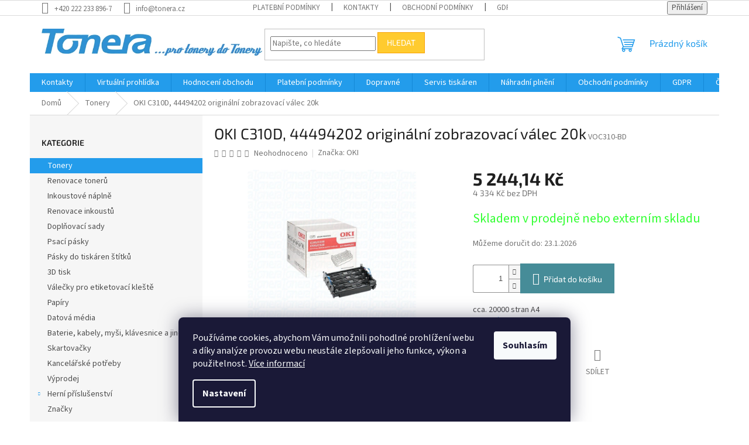

--- FILE ---
content_type: text/html; charset=utf-8
request_url: https://www.tonera.cz/oki-c310d--44494202--originalni-zobrazovaci-valec-20k/
body_size: 29823
content:
<!doctype html><html lang="cs" dir="ltr" class="header-background-light external-fonts-loaded"><head><meta charset="utf-8" /><meta name="viewport" content="width=device-width,initial-scale=1" /><title>OKI C310D, 44494202  originální zobrazovací válec 20k</title><link rel="preconnect" href="https://cdn.myshoptet.com" /><link rel="dns-prefetch" href="https://cdn.myshoptet.com" /><link rel="preload" href="https://cdn.myshoptet.com/prj/dist/master/cms/libs/jquery/jquery-1.11.3.min.js" as="script" /><link href="https://cdn.myshoptet.com/prj/dist/master/cms/templates/frontend_templates/shared/css/font-face/source-sans-3.css" rel="stylesheet"><link href="https://cdn.myshoptet.com/prj/dist/master/cms/templates/frontend_templates/shared/css/font-face/exo-2.css" rel="stylesheet"><link href="https://cdn.myshoptet.com/prj/dist/master/shop/dist/font-shoptet-11.css.62c94c7785ff2cea73b2.css" rel="stylesheet"><script>
dataLayer = [];
dataLayer.push({'shoptet' : {
    "pageId": 985,
    "pageType": "productDetail",
    "currency": "CZK",
    "currencyInfo": {
        "decimalSeparator": ",",
        "exchangeRate": 1,
        "priceDecimalPlaces": 2,
        "symbol": "K\u010d",
        "symbolLeft": 0,
        "thousandSeparator": " "
    },
    "language": "cs",
    "projectId": 523608,
    "product": {
        "id": 94174,
        "guid": "bceb375c-54f3-11ed-87e3-ecf4bbd5fcf2",
        "hasVariants": false,
        "codes": [
            {
                "code": "VOC310-BD"
            }
        ],
        "code": "VOC310-BD",
        "name": "OKI C310D, 44494202  origin\u00e1ln\u00ed zobrazovac\u00ed v\u00e1lec 20k",
        "appendix": "",
        "weight": 0,
        "manufacturer": "OKI",
        "manufacturerGuid": "1EF5334A4C8D674C8EECDA0BA3DED3EE",
        "currentCategory": "Tonery",
        "currentCategoryGuid": "d1d26842-539b-11ed-bff7-ecf4bbd5fcf2",
        "defaultCategory": "Tonery",
        "defaultCategoryGuid": "d1d26842-539b-11ed-bff7-ecf4bbd5fcf2",
        "currency": "CZK",
        "priceWithVat": 5244.1400000000003
    },
    "cartInfo": {
        "id": null,
        "freeShipping": false,
        "freeShippingFrom": 0,
        "leftToFreeGift": {
            "formattedPrice": "0 K\u010d",
            "priceLeft": 0
        },
        "freeGift": false,
        "leftToFreeShipping": {
            "priceLeft": 0,
            "dependOnRegion": 0,
            "formattedPrice": "0 K\u010d"
        },
        "discountCoupon": [],
        "getNoBillingShippingPrice": {
            "withoutVat": 0,
            "vat": 0,
            "withVat": 0
        },
        "cartItems": [],
        "taxMode": "ORDINARY"
    },
    "cart": [],
    "customer": {
        "priceRatio": 1,
        "priceListId": 1,
        "groupId": null,
        "registered": false,
        "mainAccount": false
    }
}});
dataLayer.push({'cookie_consent' : {
    "marketing": "denied",
    "analytics": "denied"
}});
document.addEventListener('DOMContentLoaded', function() {
    shoptet.consent.onAccept(function(agreements) {
        if (agreements.length == 0) {
            return;
        }
        dataLayer.push({
            'cookie_consent' : {
                'marketing' : (agreements.includes(shoptet.config.cookiesConsentOptPersonalisation)
                    ? 'granted' : 'denied'),
                'analytics': (agreements.includes(shoptet.config.cookiesConsentOptAnalytics)
                    ? 'granted' : 'denied')
            },
            'event': 'cookie_consent'
        });
    });
});
</script>

<!-- Google Tag Manager -->
<script>(function(w,d,s,l,i){w[l]=w[l]||[];w[l].push({'gtm.start':
new Date().getTime(),event:'gtm.js'});var f=d.getElementsByTagName(s)[0],
j=d.createElement(s),dl=l!='dataLayer'?'&l='+l:'';j.async=true;j.src=
'https://www.googletagmanager.com/gtm.js?id='+i+dl;f.parentNode.insertBefore(j,f);
})(window,document,'script','dataLayer','GTM-PHXWJDJ');</script>
<!-- End Google Tag Manager -->

<meta property="og:type" content="website"><meta property="og:site_name" content="tonera.cz"><meta property="og:url" content="https://www.tonera.cz/oki-c310d--44494202--originalni-zobrazovaci-valec-20k/"><meta property="og:title" content="OKI C310D, 44494202  originální zobrazovací válec 20k"><meta name="author" content="Tonera.cz"><meta name="web_author" content="Shoptet.cz"><meta name="dcterms.rightsHolder" content="www.tonera.cz"><meta name="robots" content="index,follow"><meta property="og:image" content="https://cdn.myshoptet.com/usr/www.tonera.cz/user/shop/big/94174-1_94174-oki-c310d-44494202-originalni-zobrazovaci-valec-20k.jpg?637ba4cc"><meta property="og:description" content="OKI C310D, 44494202  originální zobrazovací válec 20k"><meta name="description" content="OKI C310D, 44494202  originální zobrazovací válec 20k"><meta property="product:price:amount" content="5244.14"><meta property="product:price:currency" content="CZK"><style>:root {--color-primary: #239ceb;--color-primary-h: 204;--color-primary-s: 83%;--color-primary-l: 53%;--color-primary-hover: #1997e5;--color-primary-hover-h: 203;--color-primary-hover-s: 80%;--color-primary-hover-l: 50%;--color-secondary: #468c98;--color-secondary-h: 189;--color-secondary-s: 37%;--color-secondary-l: 44%;--color-secondary-hover: #3b7580;--color-secondary-hover-h: 190;--color-secondary-hover-s: 37%;--color-secondary-hover-l: 37%;--color-tertiary: #ffcb2f;--color-tertiary-h: 45;--color-tertiary-s: 100%;--color-tertiary-l: 59%;--color-tertiary-hover: #f8a102;--color-tertiary-hover-h: 39;--color-tertiary-hover-s: 98%;--color-tertiary-hover-l: 49%;--color-header-background: #ffffff;--template-font: "Source Sans 3";--template-headings-font: "Exo 2";--header-background-url: url("[data-uri]");--cookies-notice-background: #1A1937;--cookies-notice-color: #F8FAFB;--cookies-notice-button-hover: #f5f5f5;--cookies-notice-link-hover: #27263f;--templates-update-management-preview-mode-content: "Náhled aktualizací šablony je aktivní pro váš prohlížeč."}</style>
    
    <link href="https://cdn.myshoptet.com/prj/dist/master/shop/dist/main-11.less.5a24dcbbdabfd189c152.css" rel="stylesheet" />
                <link href="https://cdn.myshoptet.com/prj/dist/master/shop/dist/mobile-header-v1-11.less.1ee105d41b5f713c21aa.css" rel="stylesheet" />
    
    <script>var shoptet = shoptet || {};</script>
    <script src="https://cdn.myshoptet.com/prj/dist/master/shop/dist/main-3g-header.js.05f199e7fd2450312de2.js"></script>
<!-- User include --><!-- api 473(125) html code header -->

                <style>
                    #order-billing-methods .radio-wrapper[data-guid="dc4b37b3-9b1f-11ed-adb3-246e96436e9c"]:not(.cggooglepay), #order-billing-methods .radio-wrapper[data-guid="1111ce82-3d9f-11ed-adb3-246e96436e9c"]:not(.cgapplepay) {
                        display: none;
                    }
                </style>
                <script type="text/javascript">
                    document.addEventListener('DOMContentLoaded', function() {
                        if (getShoptetDataLayer('pageType') === 'billingAndShipping') {
                            
                try {
                    if (window.ApplePaySession && window.ApplePaySession.canMakePayments()) {
                        document.querySelector('#order-billing-methods .radio-wrapper[data-guid="1111ce82-3d9f-11ed-adb3-246e96436e9c"]').classList.add('cgapplepay');
                    }
                } catch (err) {} 
            
                            
                const cgBaseCardPaymentMethod = {
                        type: 'CARD',
                        parameters: {
                            allowedAuthMethods: ["PAN_ONLY", "CRYPTOGRAM_3DS"],
                            allowedCardNetworks: [/*"AMEX", "DISCOVER", "INTERAC", "JCB",*/ "MASTERCARD", "VISA"]
                        }
                };
                
                function cgLoadScript(src, callback)
                {
                    var s,
                        r,
                        t;
                    r = false;
                    s = document.createElement('script');
                    s.type = 'text/javascript';
                    s.src = src;
                    s.onload = s.onreadystatechange = function() {
                        if ( !r && (!this.readyState || this.readyState == 'complete') )
                        {
                            r = true;
                            callback();
                        }
                    };
                    t = document.getElementsByTagName('script')[0];
                    t.parentNode.insertBefore(s, t);
                } 
                
                function cgGetGoogleIsReadyToPayRequest() {
                    return Object.assign(
                        {},
                        {
                            apiVersion: 2,
                            apiVersionMinor: 0
                        },
                        {
                            allowedPaymentMethods: [cgBaseCardPaymentMethod]
                        }
                    );
                }

                function onCgGooglePayLoaded() {
                    let paymentsClient = new google.payments.api.PaymentsClient({environment: 'PRODUCTION'});
                    paymentsClient.isReadyToPay(cgGetGoogleIsReadyToPayRequest()).then(function(response) {
                        if (response.result) {
                            document.querySelector('#order-billing-methods .radio-wrapper[data-guid="dc4b37b3-9b1f-11ed-adb3-246e96436e9c"]').classList.add('cggooglepay');	 	 	 	 	 
                        }
                    })
                    .catch(function(err) {});
                }
                
                cgLoadScript('https://pay.google.com/gp/p/js/pay.js', onCgGooglePayLoaded);
            
                        }
                    });
                </script> 
                
<!-- service 1359(974) html code header -->
<link href="https://cdn.myshoptet.com/usr/sazimecesko.myshoptet.com/user/documents/planetwe/common.min.css?v=1.20" rel="stylesheet" />
<link href="https://cdn.myshoptet.com/usr/sazimecesko.myshoptet.com/user/documents/planetwe/Classic.min.css" rel="stylesheet" />

<!--
<link href="https://sazimecesko.myshoptet.com/user/documents/planetwe/common.css?v=1.24" rel="stylesheet" />
<link href="https://sazimecesko.myshoptet.com/user/documents/planetwe/Classic.css" rel="stylesheet" />
-->
<!-- /User include --><link rel="shortcut icon" href="/favicon.ico" type="image/x-icon" /><link rel="canonical" href="https://www.tonera.cz/oki-c310d--44494202--originalni-zobrazovaci-valec-20k/" />    <script>
        var _hwq = _hwq || [];
        _hwq.push(['setKey', '0979A5F66BE662145F7D73BE3D1DA37F']);
        _hwq.push(['setTopPos', '200']);
        _hwq.push(['showWidget', '21']);
        (function() {
            var ho = document.createElement('script');
            ho.src = 'https://cz.im9.cz/direct/i/gjs.php?n=wdgt&sak=0979A5F66BE662145F7D73BE3D1DA37F';
            var s = document.getElementsByTagName('script')[0]; s.parentNode.insertBefore(ho, s);
        })();
    </script>
    <!-- Global site tag (gtag.js) - Google Analytics -->
    <script async src="https://www.googletagmanager.com/gtag/js?id=G-DRBFD1KEZG"></script>
    <script>
        
        window.dataLayer = window.dataLayer || [];
        function gtag(){dataLayer.push(arguments);}
        

                    console.debug('default consent data');

            gtag('consent', 'default', {"ad_storage":"denied","analytics_storage":"denied","ad_user_data":"denied","ad_personalization":"denied","wait_for_update":500});
            dataLayer.push({
                'event': 'default_consent'
            });
        
        gtag('js', new Date());

                gtag('config', 'UA-71454838-1', { 'groups': "UA" });
        
                gtag('config', 'G-DRBFD1KEZG', {"groups":"GA4","send_page_view":false,"content_group":"productDetail","currency":"CZK","page_language":"cs"});
        
                gtag('config', 'AW-984019640');
        
        
        
        
        
                    gtag('event', 'page_view', {"send_to":"GA4","page_language":"cs","content_group":"productDetail","currency":"CZK"});
        
                gtag('set', 'currency', 'CZK');

        gtag('event', 'view_item', {
            "send_to": "UA",
            "items": [
                {
                    "id": "VOC310-BD",
                    "name": "OKI C310D, 44494202  origin\u00e1ln\u00ed zobrazovac\u00ed v\u00e1lec 20k",
                    "category": "Tonery",
                                        "brand": "OKI",
                                                            "price": 4334
                }
            ]
        });
        
        
        
        
        
                    gtag('event', 'view_item', {"send_to":"GA4","page_language":"cs","content_group":"productDetail","value":4334,"currency":"CZK","items":[{"item_id":"VOC310-BD","item_name":"OKI C310D, 44494202  origin\u00e1ln\u00ed zobrazovac\u00ed v\u00e1lec 20k","item_brand":"OKI","item_category":"Tonery","price":4334,"quantity":1,"index":0}]});
        
        
        
        
        
        
        
        document.addEventListener('DOMContentLoaded', function() {
            if (typeof shoptet.tracking !== 'undefined') {
                for (var id in shoptet.tracking.bannersList) {
                    gtag('event', 'view_promotion', {
                        "send_to": "UA",
                        "promotions": [
                            {
                                "id": shoptet.tracking.bannersList[id].id,
                                "name": shoptet.tracking.bannersList[id].name,
                                "position": shoptet.tracking.bannersList[id].position
                            }
                        ]
                    });
                }
            }

            shoptet.consent.onAccept(function(agreements) {
                if (agreements.length !== 0) {
                    console.debug('gtag consent accept');
                    var gtagConsentPayload =  {
                        'ad_storage': agreements.includes(shoptet.config.cookiesConsentOptPersonalisation)
                            ? 'granted' : 'denied',
                        'analytics_storage': agreements.includes(shoptet.config.cookiesConsentOptAnalytics)
                            ? 'granted' : 'denied',
                                                                                                'ad_user_data': agreements.includes(shoptet.config.cookiesConsentOptPersonalisation)
                            ? 'granted' : 'denied',
                        'ad_personalization': agreements.includes(shoptet.config.cookiesConsentOptPersonalisation)
                            ? 'granted' : 'denied',
                        };
                    console.debug('update consent data', gtagConsentPayload);
                    gtag('consent', 'update', gtagConsentPayload);
                    dataLayer.push(
                        { 'event': 'update_consent' }
                    );
                }
            });
        });
    </script>
<script>
    (function(t, r, a, c, k, i, n, g) { t['ROIDataObject'] = k;
    t[k]=t[k]||function(){ (t[k].q=t[k].q||[]).push(arguments) },t[k].c=i;n=r.createElement(a),
    g=r.getElementsByTagName(a)[0];n.async=1;n.src=c;g.parentNode.insertBefore(n,g)
    })(window, document, 'script', '//www.heureka.cz/ocm/sdk.js?source=shoptet&version=2&page=product_detail', 'heureka', 'cz');

    heureka('set_user_consent', 0);
</script>
</head><body class="desktop id-985 in-tonery template-11 type-product type-detail multiple-columns-body columns-mobile-2 columns-3 ums_forms_redesign--off ums_a11y_category_page--on ums_discussion_rating_forms--off ums_flags_display_unification--on ums_a11y_login--on mobile-header-version-1"><noscript>
    <style>
        #header {
            padding-top: 0;
            position: relative !important;
            top: 0;
        }
        .header-navigation {
            position: relative !important;
        }
        .overall-wrapper {
            margin: 0 !important;
        }
        body:not(.ready) {
            visibility: visible !important;
        }
    </style>
    <div class="no-javascript">
        <div class="no-javascript__title">Musíte změnit nastavení vašeho prohlížeče</div>
        <div class="no-javascript__text">Podívejte se na: <a href="https://www.google.com/support/bin/answer.py?answer=23852">Jak povolit JavaScript ve vašem prohlížeči</a>.</div>
        <div class="no-javascript__text">Pokud používáte software na blokování reklam, může být nutné povolit JavaScript z této stránky.</div>
        <div class="no-javascript__text">Děkujeme.</div>
    </div>
</noscript>

        <div id="fb-root"></div>
        <script>
            window.fbAsyncInit = function() {
                FB.init({
//                    appId            : 'your-app-id',
                    autoLogAppEvents : true,
                    xfbml            : true,
                    version          : 'v19.0'
                });
            };
        </script>
        <script async defer crossorigin="anonymous" src="https://connect.facebook.net/cs_CZ/sdk.js"></script>
<!-- Google Tag Manager (noscript) -->
<noscript><iframe src="https://www.googletagmanager.com/ns.html?id=GTM-PHXWJDJ"
height="0" width="0" style="display:none;visibility:hidden"></iframe></noscript>
<!-- End Google Tag Manager (noscript) -->

    <div class="siteCookies siteCookies--bottom siteCookies--dark js-siteCookies" role="dialog" data-testid="cookiesPopup" data-nosnippet>
        <div class="siteCookies__form">
            <div class="siteCookies__content">
                <div class="siteCookies__text">
                    Používáme cookies, abychom Vám umožnili pohodlné prohlížení webu a díky analýze provozu webu neustále zlepšovali jeho funkce, výkon a použitelnost. <a href="/podminky-ochrany-osobnich-udaju/" target="_blank" rel="noopener noreferrer">Více informací</a>
                </div>
                <p class="siteCookies__links">
                    <button class="siteCookies__link js-cookies-settings" aria-label="Nastavení cookies" data-testid="cookiesSettings">Nastavení</button>
                </p>
            </div>
            <div class="siteCookies__buttonWrap">
                                <button class="siteCookies__button js-cookiesConsentSubmit" value="all" aria-label="Přijmout cookies" data-testid="buttonCookiesAccept">Souhlasím</button>
            </div>
        </div>
        <script>
            document.addEventListener("DOMContentLoaded", () => {
                const siteCookies = document.querySelector('.js-siteCookies');
                document.addEventListener("scroll", shoptet.common.throttle(() => {
                    const st = document.documentElement.scrollTop;
                    if (st > 1) {
                        siteCookies.classList.add('siteCookies--scrolled');
                    } else {
                        siteCookies.classList.remove('siteCookies--scrolled');
                    }
                }, 100));
            });
        </script>
    </div>
<a href="#content" class="skip-link sr-only">Přejít na obsah</a><div class="overall-wrapper"><div class="user-action"><div class="container">
    <div class="user-action-in">
                    <div id="login" class="user-action-login popup-widget login-widget" role="dialog" aria-labelledby="loginHeading">
        <div class="popup-widget-inner">
                            <h2 id="loginHeading">Přihlášení k vašemu účtu</h2><div id="customerLogin"><form action="/action/Customer/Login/" method="post" id="formLoginIncluded" class="csrf-enabled formLogin" data-testid="formLogin"><input type="hidden" name="referer" value="" /><div class="form-group"><div class="input-wrapper email js-validated-element-wrapper no-label"><input type="email" name="email" class="form-control" autofocus placeholder="E-mailová adresa (např. jan@novak.cz)" data-testid="inputEmail" autocomplete="email" required /></div></div><div class="form-group"><div class="input-wrapper password js-validated-element-wrapper no-label"><input type="password" name="password" class="form-control" placeholder="Heslo" data-testid="inputPassword" autocomplete="current-password" required /><span class="no-display">Nemůžete vyplnit toto pole</span><input type="text" name="surname" value="" class="no-display" /></div></div><div class="form-group"><div class="login-wrapper"><button type="submit" class="btn btn-secondary btn-text btn-login" data-testid="buttonSubmit">Přihlásit se</button><div class="password-helper"><a href="/registrace/" data-testid="signup" rel="nofollow">Nová registrace</a><a href="/klient/zapomenute-heslo/" rel="nofollow">Zapomenuté heslo</a></div></div></div></form>
</div>                    </div>
    </div>

                            <div id="cart-widget" class="user-action-cart popup-widget cart-widget loader-wrapper" data-testid="popupCartWidget" role="dialog" aria-hidden="true">
    <div class="popup-widget-inner cart-widget-inner place-cart-here">
        <div class="loader-overlay">
            <div class="loader"></div>
        </div>
    </div>

    <div class="cart-widget-button">
        <a href="/kosik/" class="btn btn-conversion" id="continue-order-button" rel="nofollow" data-testid="buttonNextStep">Pokračovat do košíku</a>
    </div>
</div>
            </div>
</div>
</div><div class="top-navigation-bar" data-testid="topNavigationBar">

    <div class="container">

        <div class="top-navigation-contacts">
            <strong>Zákaznická podpora:</strong><a href="tel:+4202222338967" class="project-phone" aria-label="Zavolat na +4202222338967" data-testid="contactboxPhone"><span>+420 222 233 896-7</span></a><a href="mailto:info@tonera.cz" class="project-email" data-testid="contactboxEmail"><span>info@tonera.cz</span></a>        </div>

                            <div class="top-navigation-menu">
                <div class="top-navigation-menu-trigger"></div>
                <ul class="top-navigation-bar-menu">
                                            <li class="top-navigation-menu-item-27">
                            <a href="/platebni-podminky/">Platební podmínky</a>
                        </li>
                                            <li class="top-navigation-menu-item-29">
                            <a href="/kontakty/">Kontakty</a>
                        </li>
                                            <li class="top-navigation-menu-item-39">
                            <a href="/obchodni-podminky/">Obchodní podmínky</a>
                        </li>
                                            <li class="top-navigation-menu-item-691">
                            <a href="/gdpr/">GDPR</a>
                        </li>
                                            <li class="top-navigation-menu-item-793">
                            <a href="/dopravne/">Dopravné</a>
                        </li>
                                            <li class="top-navigation-menu-item-796">
                            <a href="/caste-dotazy/">Časté dotazy</a>
                        </li>
                                            <li class="top-navigation-menu-item-799">
                            <a href="/servis-tiskaren/">Servis tiskáren</a>
                        </li>
                                            <li class="top-navigation-menu-item-802">
                            <a href="/my-jsme-tonera/">My jsme Tonera</a>
                        </li>
                                            <li class="top-navigation-menu-item-805">
                            <a href="/virtualni-prohlidka/">Virtuální prohlídka</a>
                        </li>
                                            <li class="top-navigation-menu-item-808">
                            <a href="/nahradni-plneni/">Náhradní plnění</a>
                        </li>
                                            <li class="top-navigation-menu-item-811">
                            <a href="/technologie/">Technologie</a>
                        </li>
                                            <li class="top-navigation-menu-item-814">
                            <a href="/nase-slevy/">Naše slevy</a>
                        </li>
                                            <li class="top-navigation-menu-item-817">
                            <a href="/kariera/">Kariéra</a>
                        </li>
                                            <li class="top-navigation-menu-item-820">
                            <a href="/ekologie/">Ekologie</a>
                        </li>
                                            <li class="top-navigation-menu-item-823">
                            <a href="/rady/">Rady</a>
                        </li>
                                            <li class="top-navigation-menu-item-826">
                            <a href="/sponzoring/">Sponzoring</a>
                        </li>
                                            <li class="top-navigation-menu-item--51">
                            <a href="/hodnoceni-obchodu/">Hodnocení obchodu</a>
                        </li>
                                            <li class="top-navigation-menu-item--24">
                            <a href="/znacka/">Prodávané značky</a>
                        </li>
                                            <li class="top-navigation-menu-item--6">
                            <a href="/napiste-nam/">Napište nám</a>
                        </li>
                                            <li class="top-navigation-menu-item-1090">
                            <a href="/novinky/">Novinky</a>
                        </li>
                                    </ul>
                <ul class="top-navigation-bar-menu-helper"></ul>
            </div>
        
        <div class="top-navigation-tools">
            <div class="responsive-tools">
                <a href="#" class="toggle-window" data-target="search" aria-label="Hledat" data-testid="linkSearchIcon"></a>
                                                            <a href="#" class="toggle-window" data-target="login"></a>
                                                    <a href="#" class="toggle-window" data-target="navigation" aria-label="Menu" data-testid="hamburgerMenu"></a>
            </div>
                        <button class="top-nav-button top-nav-button-login toggle-window" type="button" data-target="login" aria-haspopup="dialog" aria-controls="login" aria-expanded="false" data-testid="signin"><span>Přihlášení</span></button>        </div>

    </div>

</div>
<header id="header"><div class="container navigation-wrapper">
    <div class="header-top">
        <div class="site-name-wrapper">
            <div class="site-name"><a href="/" data-testid="linkWebsiteLogo"><img src="https://cdn.myshoptet.com/usr/www.tonera.cz/user/logos/nov___obr__zek1.png" alt="Tonera.cz" fetchpriority="low" /></a></div>        </div>
        <div class="search" itemscope itemtype="https://schema.org/WebSite">
            <meta itemprop="headline" content="Tonery"/><meta itemprop="url" content="https://www.tonera.cz"/><meta itemprop="text" content="OKI C310D, 44494202 originální zobrazovací válec 20k"/>            <form action="/action/ProductSearch/prepareString/" method="post"
    id="formSearchForm" class="search-form compact-form js-search-main"
    itemprop="potentialAction" itemscope itemtype="https://schema.org/SearchAction" data-testid="searchForm">
    <fieldset>
        <meta itemprop="target"
            content="https://www.tonera.cz/vyhledavani/?string={string}"/>
        <input type="hidden" name="language" value="cs"/>
        
            
<input
    type="search"
    name="string"
        class="query-input form-control search-input js-search-input"
    placeholder="Napište, co hledáte"
    autocomplete="off"
    required
    itemprop="query-input"
    aria-label="Vyhledávání"
    data-testid="searchInput"
>
            <button type="submit" class="btn btn-default" data-testid="searchBtn">Hledat</button>
        
    </fieldset>
</form>
        </div>
        <div class="navigation-buttons">
                
    <a href="/kosik/" class="btn btn-icon toggle-window cart-count" data-target="cart" data-hover="true" data-redirect="true" data-testid="headerCart" rel="nofollow" aria-haspopup="dialog" aria-expanded="false" aria-controls="cart-widget">
        
                <span class="sr-only">Nákupní košík</span>
        
            <span class="cart-price visible-lg-inline-block" data-testid="headerCartPrice">
                                    Prázdný košík                            </span>
        
    
            </a>
        </div>
    </div>
    <nav id="navigation" aria-label="Hlavní menu" data-collapsible="true"><div class="navigation-in menu"><ul class="menu-level-1" role="menubar" data-testid="headerMenuItems"><li class="menu-item-29" role="none"><a href="/kontakty/" data-testid="headerMenuItem" role="menuitem" aria-expanded="false"><b>Kontakty</b></a></li>
<li class="menu-item-805" role="none"><a href="/virtualni-prohlidka/" data-testid="headerMenuItem" role="menuitem" aria-expanded="false"><b>Virtuální prohlídka</b></a></li>
<li class="menu-item--51" role="none"><a href="/hodnoceni-obchodu/" data-testid="headerMenuItem" role="menuitem" aria-expanded="false"><b>Hodnocení obchodu</b></a></li>
<li class="menu-item-27" role="none"><a href="/platebni-podminky/" data-testid="headerMenuItem" role="menuitem" aria-expanded="false"><b>Platební podmínky</b></a></li>
<li class="menu-item-793" role="none"><a href="/dopravne/" data-testid="headerMenuItem" role="menuitem" aria-expanded="false"><b>Dopravné</b></a></li>
<li class="menu-item-799" role="none"><a href="/servis-tiskaren/" data-testid="headerMenuItem" role="menuitem" aria-expanded="false"><b>Servis tiskáren</b></a></li>
<li class="menu-item-808" role="none"><a href="/nahradni-plneni/" data-testid="headerMenuItem" role="menuitem" aria-expanded="false"><b>Náhradní plnění</b></a></li>
<li class="menu-item-39" role="none"><a href="/obchodni-podminky/" data-testid="headerMenuItem" role="menuitem" aria-expanded="false"><b>Obchodní podmínky</b></a></li>
<li class="menu-item-691" role="none"><a href="/gdpr/" data-testid="headerMenuItem" role="menuitem" aria-expanded="false"><b>GDPR</b></a></li>
<li class="menu-item-796" role="none"><a href="/caste-dotazy/" data-testid="headerMenuItem" role="menuitem" aria-expanded="false"><b>Časté dotazy</b></a></li>
<li class="menu-item-1090" role="none"><a href="/novinky/" data-testid="headerMenuItem" role="menuitem" aria-expanded="false"><b>Novinky</b></a></li>
<li class="appended-category menu-item-985" role="none"><a href="/tonery/"><b>Tonery</b></a></li><li class="appended-category menu-item-988" role="none"><a href="/renovace-toneru/"><b>Renovace tonerů</b></a></li><li class="appended-category menu-item-991" role="none"><a href="/inkoustove-naplne/"><b>Inkoustové náplně</b></a></li><li class="appended-category menu-item-994" role="none"><a href="/renovace-inkoustu/"><b>Renovace inkoustů</b></a></li><li class="appended-category menu-item-1003" role="none"><a href="/doplnovaci-sady/"><b>Doplňovací sady</b></a></li><li class="appended-category menu-item-1009" role="none"><a href="/psaci-pasky/"><b>Psací pásky</b></a></li><li class="appended-category menu-item-1018" role="none"><a href="/pasky-do-tiskaren-stitku/"><b>Pásky do tiskáren štítků</b></a></li><li class="appended-category menu-item-1104" role="none"><a href="/3d-tisk/"><b>3D tisk</b></a></li><li class="appended-category menu-item-1015" role="none"><a href="/valecky-pro-etiketovaci-kleste/"><b>Válečky pro etiketovací kleště</b></a></li><li class="appended-category menu-item-1012" role="none"><a href="/papiry/"><b>Papíry</b></a></li><li class="appended-category menu-item-997" role="none"><a href="/datova-media/"><b>Datová média</b></a></li><li class="appended-category menu-item-1000" role="none"><a href="/baterie--kabely--mysi--klavesnice-a-jine/"><b>Baterie, kabely, myši, klávesnice a jiné...</b></a></li><li class="appended-category menu-item-1006" role="none"><a href="/skartovacky/"><b>Skartovačky</b></a></li><li class="appended-category menu-item-1101" role="none"><a href="/kancelarske-potreby/"><b>Kancelářské potřeby</b></a></li><li class="appended-category menu-item-1063" role="none"><a href="/vyprodej/"><b>Výprodej</b></a></li><li class="appended-category menu-item-1021 ext" role="none"><a href="/herni-prislusenstvi/"><b>Herní příslušenství</b><span class="submenu-arrow" role="menuitem"></span></a><ul class="menu-level-2 menu-level-2-appended" role="menu"><li class="menu-item-1024" role="none"><a href="/mysi/" data-testid="headerMenuItem" role="menuitem"><span>Myši</span></a></li><li class="menu-item-1057" role="none"><a href="/drzaky-monitoru/" data-testid="headerMenuItem" role="menuitem"><span>Držáky monitoru</span></a></li><li class="menu-item-1054" role="none"><a href="/volanty--bryle/" data-testid="headerMenuItem" role="menuitem"><span>Volanty, Brýle</span></a></li><li class="menu-item-1051" role="none"><a href="/klavesnice/" data-testid="headerMenuItem" role="menuitem"><span>Klávesnice</span></a></li><li class="menu-item-1048" role="none"><a href="/herni-kresla/" data-testid="headerMenuItem" role="menuitem"><span>Herní křesla</span></a></li><li class="menu-item-1045" role="none"><a href="/streamovaci-mikrofony/" data-testid="headerMenuItem" role="menuitem"><span>Streamovací mikrofony</span></a></li><li class="menu-item-1042" role="none"><a href="/reproduktory/" data-testid="headerMenuItem" role="menuitem"><span>Reproduktory</span></a></li><li class="menu-item-1039" role="none"><a href="/sety/" data-testid="headerMenuItem" role="menuitem"><span>Sety</span></a></li><li class="menu-item-1036" role="none"><a href="/podlozky/" data-testid="headerMenuItem" role="menuitem"><span>Podložky</span></a></li><li class="menu-item-1033" role="none"><a href="/gamepady/" data-testid="headerMenuItem" role="menuitem"><span>Gamepady</span></a></li><li class="menu-item-1030" role="none"><a href="/herni-a-pracovni-stoly/" data-testid="headerMenuItem" role="menuitem"><span>Herní a pracovní stoly</span></a></li><li class="menu-item-1027" role="none"><a href="/sluchatka/" data-testid="headerMenuItem" role="menuitem"><span>Sluchátka</span></a></li></ul></li><li class="ext" id="nav-manufacturers" role="none"><a href="https://www.tonera.cz/znacka/" data-testid="brandsText" role="menuitem"><b>Značky</b><span class="submenu-arrow"></span></a><ul class="menu-level-2" role="menu"><li role="none"><a href="/znacka/a4tech/" data-testid="brandName" role="menuitem"><span>A4tech</span></a></li><li role="none"><a href="/znacka/apacer/" data-testid="brandName" role="menuitem"><span>Apacer</span></a></li><li role="none"><a href="/znacka/blitz/" data-testid="brandName" role="menuitem"><span>BLITZ</span></a></li><li role="none"><a href="/znacka/brother/" data-testid="brandName" role="menuitem"><span>Brother</span></a></li><li role="none"><a href="/znacka/canon/" data-testid="brandName" role="menuitem"><span>Canon</span></a></li><li role="none"><a href="/znacka/crocodile/" data-testid="brandName" role="menuitem"><span>Crocodile</span></a></li><li role="none"><a href="/znacka/dell/" data-testid="brandName" role="menuitem"><span>Dell</span></a></li><li role="none"><a href="/znacka/develop/" data-testid="brandName" role="menuitem"><span>Develop</span></a></li><li role="none"><a href="/znacka/dymo/" data-testid="brandName" role="menuitem"><span>DYMO</span></a></li><li role="none"><a href="/znacka/e-blue/" data-testid="brandName" role="menuitem"><span>E-BLUE</span></a></li><li role="none"><a href="/znacka/epson/" data-testid="brandName" role="menuitem"><span>Epson</span></a></li><li role="none"><a href="/znacka/hp/" data-testid="brandName" role="menuitem"><span>HP</span></a></li><li role="none"><a href="/znacka/kyocera/" data-testid="brandName" role="menuitem"><span>Kyocera</span></a></li><li role="none"><a href="/znacka/lexmark/" data-testid="brandName" role="menuitem"><span>Lexmark</span></a></li><li role="none"><a href="/znacka/minolta/" data-testid="brandName" role="menuitem"><span>Minolta</span></a></li><li role="none"><a href="/znacka/oki/" data-testid="brandName" role="menuitem"><span>OKI</span></a></li><li role="none"><a href="/znacka/ricoh/" data-testid="brandName" role="menuitem"><span>Ricoh</span></a></li><li role="none"><a href="/znacka/samsung/" data-testid="brandName" role="menuitem"><span>Samsung</span></a></li><li role="none"><a href="/znacka/tonera/" data-testid="brandName" role="menuitem"><span>Tonera</span></a></li><li role="none"><a href="/znacka/xerox/" data-testid="brandName" role="menuitem"><span>Xerox</span></a></li></ul>
</li></ul>
    <ul class="navigationActions" role="menu">
                            <li role="none">
                                    <a href="/login/?backTo=%2Foki-c310d--44494202--originalni-zobrazovaci-valec-20k%2F" rel="nofollow" data-testid="signin" role="menuitem"><span>Přihlášení</span></a>
                            </li>
                        </ul>
</div><span class="navigation-close"></span></nav><div class="menu-helper" data-testid="hamburgerMenu"><span>Více</span></div>
</div></header><!-- / header -->


                    <div class="container breadcrumbs-wrapper">
            <div class="breadcrumbs" itemscope itemtype="https://schema.org/BreadcrumbList">
                                                                            <span id="navigation-first" data-basetitle="Tonera.cz" itemprop="itemListElement" itemscope itemtype="https://schema.org/ListItem">
                <a href="/" itemprop="item" ><span itemprop="name">Domů</span></a>
                <span class="navigation-bullet">/</span>
                <meta itemprop="position" content="1" />
            </span>
                                <span id="navigation-1" itemprop="itemListElement" itemscope itemtype="https://schema.org/ListItem">
                <a href="/tonery/" itemprop="item" data-testid="breadcrumbsSecondLevel"><span itemprop="name">Tonery</span></a>
                <span class="navigation-bullet">/</span>
                <meta itemprop="position" content="2" />
            </span>
                                            <span id="navigation-2" itemprop="itemListElement" itemscope itemtype="https://schema.org/ListItem" data-testid="breadcrumbsLastLevel">
                <meta itemprop="item" content="https://www.tonera.cz/oki-c310d--44494202--originalni-zobrazovaci-valec-20k/" />
                <meta itemprop="position" content="3" />
                <span itemprop="name" data-title="OKI C310D, 44494202  originální zobrazovací válec 20k">OKI C310D, 44494202  originální zobrazovací válec 20k <span class="appendix"></span></span>
            </span>
            </div>
        </div>
    
<div id="content-wrapper" class="container content-wrapper">
    
    <div class="content-wrapper-in">
                                                <aside class="sidebar sidebar-left"  data-testid="sidebarMenu">
                                                                                                <div class="sidebar-inner">
                                                                                                        <div class="box box-bg-variant box-categories">    <div class="skip-link__wrapper">
        <span id="categories-start" class="skip-link__target js-skip-link__target sr-only" tabindex="-1">&nbsp;</span>
        <a href="#categories-end" class="skip-link skip-link--start sr-only js-skip-link--start">Přeskočit kategorie</a>
    </div>

<h4>Kategorie</h4>


<div id="categories"><div class="categories cat-01 active expanded" id="cat-985"><div class="topic active"><a href="/tonery/">Tonery<span class="cat-trigger">&nbsp;</span></a></div></div><div class="categories cat-02 external" id="cat-988"><div class="topic"><a href="/renovace-toneru/">Renovace tonerů<span class="cat-trigger">&nbsp;</span></a></div></div><div class="categories cat-01 external" id="cat-991"><div class="topic"><a href="/inkoustove-naplne/">Inkoustové náplně<span class="cat-trigger">&nbsp;</span></a></div></div><div class="categories cat-02 external" id="cat-994"><div class="topic"><a href="/renovace-inkoustu/">Renovace inkoustů<span class="cat-trigger">&nbsp;</span></a></div></div><div class="categories cat-01 external" id="cat-1003"><div class="topic"><a href="/doplnovaci-sady/">Doplňovací sady<span class="cat-trigger">&nbsp;</span></a></div></div><div class="categories cat-02 external" id="cat-1009"><div class="topic"><a href="/psaci-pasky/">Psací pásky<span class="cat-trigger">&nbsp;</span></a></div></div><div class="categories cat-01 external" id="cat-1018"><div class="topic"><a href="/pasky-do-tiskaren-stitku/">Pásky do tiskáren štítků<span class="cat-trigger">&nbsp;</span></a></div></div><div class="categories cat-02 expanded" id="cat-1104"><div class="topic"><a href="/3d-tisk/">3D tisk<span class="cat-trigger">&nbsp;</span></a></div></div><div class="categories cat-01 external" id="cat-1015"><div class="topic"><a href="/valecky-pro-etiketovaci-kleste/">Válečky pro etiketovací kleště<span class="cat-trigger">&nbsp;</span></a></div></div><div class="categories cat-02 external" id="cat-1012"><div class="topic"><a href="/papiry/">Papíry<span class="cat-trigger">&nbsp;</span></a></div></div><div class="categories cat-01 external" id="cat-997"><div class="topic"><a href="/datova-media/">Datová média<span class="cat-trigger">&nbsp;</span></a></div></div><div class="categories cat-02 external" id="cat-1000"><div class="topic"><a href="/baterie--kabely--mysi--klavesnice-a-jine/">Baterie, kabely, myši, klávesnice a jiné...<span class="cat-trigger">&nbsp;</span></a></div></div><div class="categories cat-01 external" id="cat-1006"><div class="topic"><a href="/skartovacky/">Skartovačky<span class="cat-trigger">&nbsp;</span></a></div></div><div class="categories cat-02 external" id="cat-1101"><div class="topic"><a href="/kancelarske-potreby/">Kancelářské potřeby<span class="cat-trigger">&nbsp;</span></a></div></div><div class="categories cat-01 external" id="cat-1063"><div class="topic"><a href="/vyprodej/">Výprodej<span class="cat-trigger">&nbsp;</span></a></div></div><div class="categories cat-02 expandable external" id="cat-1021"><div class="topic"><a href="/herni-prislusenstvi/">Herní příslušenství<span class="cat-trigger">&nbsp;</span></a></div>

    </div>                <div class="categories cat-02 expandable" id="cat-manufacturers" data-testid="brandsList">
            
            <div class="topic"><a href="https://www.tonera.cz/znacka/" data-testid="brandsText">Značky</a></div>
            <ul class="menu-level-2" role="menu"><li role="none"><a href="/znacka/a4tech/" data-testid="brandName" role="menuitem"><span>A4tech</span></a></li><li role="none"><a href="/znacka/apacer/" data-testid="brandName" role="menuitem"><span>Apacer</span></a></li><li role="none"><a href="/znacka/blitz/" data-testid="brandName" role="menuitem"><span>BLITZ</span></a></li><li role="none"><a href="/znacka/brother/" data-testid="brandName" role="menuitem"><span>Brother</span></a></li><li role="none"><a href="/znacka/canon/" data-testid="brandName" role="menuitem"><span>Canon</span></a></li><li role="none"><a href="/znacka/crocodile/" data-testid="brandName" role="menuitem"><span>Crocodile</span></a></li><li role="none"><a href="/znacka/dell/" data-testid="brandName" role="menuitem"><span>Dell</span></a></li><li role="none"><a href="/znacka/develop/" data-testid="brandName" role="menuitem"><span>Develop</span></a></li><li role="none"><a href="/znacka/dymo/" data-testid="brandName" role="menuitem"><span>DYMO</span></a></li><li role="none"><a href="/znacka/e-blue/" data-testid="brandName" role="menuitem"><span>E-BLUE</span></a></li><li role="none"><a href="/znacka/epson/" data-testid="brandName" role="menuitem"><span>Epson</span></a></li><li role="none"><a href="/znacka/hp/" data-testid="brandName" role="menuitem"><span>HP</span></a></li><li role="none"><a href="/znacka/kyocera/" data-testid="brandName" role="menuitem"><span>Kyocera</span></a></li><li role="none"><a href="/znacka/lexmark/" data-testid="brandName" role="menuitem"><span>Lexmark</span></a></li><li role="none"><a href="/znacka/minolta/" data-testid="brandName" role="menuitem"><span>Minolta</span></a></li><li role="none"><a href="/znacka/oki/" data-testid="brandName" role="menuitem"><span>OKI</span></a></li><li role="none"><a href="/znacka/ricoh/" data-testid="brandName" role="menuitem"><span>Ricoh</span></a></li><li role="none"><a href="/znacka/samsung/" data-testid="brandName" role="menuitem"><span>Samsung</span></a></li><li role="none"><a href="/znacka/tonera/" data-testid="brandName" role="menuitem"><span>Tonera</span></a></li><li role="none"><a href="/znacka/xerox/" data-testid="brandName" role="menuitem"><span>Xerox</span></a></li></ul>
        </div>
    </div>

    <div class="skip-link__wrapper">
        <a href="#categories-start" class="skip-link skip-link--end sr-only js-skip-link--end" tabindex="-1" hidden>Přeskočit kategorie</a>
        <span id="categories-end" class="skip-link__target js-skip-link__target sr-only" tabindex="-1">&nbsp;</span>
    </div>
</div>
                                                                                                            <div class="box box-bg-default box-sm box-login">    <h4><span>Přihlášení</span></h4>
            <form action="/action/Customer/Login/" method="post" id="formLogin" class="csrf-enabled formLogin" data-testid="formLogin"><input type="hidden" name="referer" value="" /><div class="form-group"><div class="input-wrapper email js-validated-element-wrapper no-label"><input type="email" name="email" class="form-control" placeholder="E-mailová adresa (např. jan@novak.cz)" data-testid="inputEmail" autocomplete="email" required /></div></div><div class="form-group"><div class="input-wrapper password js-validated-element-wrapper no-label"><input type="password" name="password" class="form-control" placeholder="Heslo" data-testid="inputPassword" autocomplete="current-password" required /><span class="no-display">Nemůžete vyplnit toto pole</span><input type="text" name="surname" value="" class="no-display" /></div></div><div class="form-group"><div class="login-wrapper"><button type="submit" class="btn btn-secondary btn-text btn-login" data-testid="buttonSubmit">Přihlásit se</button><div class="password-helper"><a href="/registrace/" data-testid="signup" rel="nofollow">Nová registrace</a><a href="/klient/zapomenute-heslo/" rel="nofollow">Zapomenuté heslo</a></div></div></div></form>
    </div>
                                                                                                            <div class="box box-bg-variant box-sm box-contact"><h4><span>Kontakt</span></h4>


    <div class="contact-box no-image" data-testid="contactbox">
                    
            
                
        <ul>
                            <li>
                    <span class="mail" data-testid="contactboxEmail">
                                                    <a href="mailto:info&#64;tonera.cz">info<!---->&#64;<!---->tonera.cz</a>
                                            </span>
                </li>
            
                            <li>
                    <span class="tel">
                                                                                <a href="tel:+4202222338967" aria-label="Zavolat na +4202222338967" data-testid="contactboxPhone">
                                +420 222 233 896-7
                            </a>
                                            </span>
                </li>
            
                            <li>
                    <span class="cellphone">
                                                                                <a href="tel:+420603579599" aria-label="Zavolat na +420603579599" data-testid="contactboxCellphone">
                                +420 603 579 599
                            </a>
                                            </span>
                </li>
            
            

                
                
                
                
                
                
                
            

        </ul>

    </div>


<script type="application/ld+json">
    {
        "@context" : "https://schema.org",
        "@type" : "Organization",
        "name" : "Tonera.cz",
        "url" : "https://www.tonera.cz",
                "employee" : "",
                    "email" : "info@tonera.cz",
                            "telephone" : "+420 222 233 896-7",
                                
                                                    "sameAs" : ["\", \"\", \""]
            }
</script>
</div>
                                                                        <div class="banner"><div class="banner-wrapper banner2"><img data-src="https://cdn.myshoptet.com/usr/www.tonera.cz/user/banners/tonera-platby.jpeg?645405b2" src="data:image/svg+xml,%3Csvg%20width%3D%22255%22%20height%3D%22472%22%20xmlns%3D%22http%3A%2F%2Fwww.w3.org%2F2000%2Fsvg%22%3E%3C%2Fsvg%3E" fetchpriority="low" alt="Online platby" width="255" height="472" /></div></div>
                                                                                <div class="box box-bg-default box-sm box-articles">            <h4><span>Informace pro vás</span></h4>
    <ul>
                    <li><a href="/platebni-podminky/">Platební podmínky</a></li>
                    <li><a href="/kontakty/">Kontakty</a></li>
                    <li><a href="/obchodni-podminky/">Obchodní podmínky</a></li>
                    <li><a href="/gdpr/">GDPR</a></li>
                    <li><a href="/dopravne/">Dopravné</a></li>
                    <li><a href="/caste-dotazy/">Časté dotazy</a></li>
                    <li><a href="/servis-tiskaren/">Servis tiskáren</a></li>
                    <li><a href="/my-jsme-tonera/">My jsme Tonera</a></li>
                    <li><a href="/virtualni-prohlidka/">Virtuální prohlídka</a></li>
                    <li><a href="/nahradni-plneni/">Náhradní plnění</a></li>
                    <li><a href="/technologie/">Technologie</a></li>
                    <li><a href="/nase-slevy/">Naše slevy</a></li>
                    <li><a href="/kariera/">Kariéra</a></li>
                    <li><a href="/ekologie/">Ekologie</a></li>
                    <li><a href="/rady/">Rady</a></li>
                    <li><a href="/sponzoring/">Sponzoring</a></li>
                    <li><a href="/hodnoceni-obchodu/">Hodnocení obchodu</a></li>
                    <li><a href="/znacka/">Prodávané značky</a></li>
                    <li><a href="/napiste-nam/">Napište nám</a></li>
                    <li><a href="/novinky/">Novinky</a></li>
            </ul>
</div>
                                                                    </div>
                                                            </aside>
                            <main id="content" class="content narrow">
                            
<div class="p-detail" itemscope itemtype="https://schema.org/Product">

    
    <meta itemprop="name" content="OKI C310D, 44494202  originální zobrazovací válec 20k" />
    <meta itemprop="category" content="Úvodní stránka &gt; Tonery &gt; OKI C310D, 44494202  originální zobrazovací válec 20k" />
    <meta itemprop="url" content="https://www.tonera.cz/oki-c310d--44494202--originalni-zobrazovaci-valec-20k/" />
    <meta itemprop="image" content="https://cdn.myshoptet.com/usr/www.tonera.cz/user/shop/big/94174-1_94174-oki-c310d-44494202-originalni-zobrazovaci-valec-20k.jpg?637ba4cc" />
            <meta itemprop="description" content="cca. 20000 stran A4" />
                <span class="js-hidden" itemprop="manufacturer" itemscope itemtype="https://schema.org/Organization">
            <meta itemprop="name" content="OKI" />
        </span>
        <span class="js-hidden" itemprop="brand" itemscope itemtype="https://schema.org/Brand">
            <meta itemprop="name" content="OKI" />
        </span>
                            <meta itemprop="gtin13" content="5031713048947" />            
        <div class="p-detail-inner">

        <div class="p-detail-inner-header">
            <h1>
                  OKI C310D, 44494202  originální zobrazovací válec 20k            </h1>

                <span class="p-code">
        <span class="p-code-label">Kód:</span>
                    <span>VOC310-BD</span>
            </span>
        </div>

        <form action="/action/Cart/addCartItem/" method="post" id="product-detail-form" class="pr-action csrf-enabled" data-testid="formProduct">

            <meta itemprop="productID" content="94174" /><meta itemprop="identifier" content="bceb375c-54f3-11ed-87e3-ecf4bbd5fcf2" /><meta itemprop="sku" content="VOC310-BD" /><span itemprop="offers" itemscope itemtype="https://schema.org/Offer"><link itemprop="availability" href="https://schema.org/InStock" /><meta itemprop="url" content="https://www.tonera.cz/oki-c310d--44494202--originalni-zobrazovaci-valec-20k/" /><meta itemprop="price" content="5244.14" /><meta itemprop="priceCurrency" content="CZK" /><link itemprop="itemCondition" href="https://schema.org/NewCondition" /><meta itemprop="warranty" content="24 měsíců" /></span><input type="hidden" name="productId" value="94174" /><input type="hidden" name="priceId" value="94189" /><input type="hidden" name="language" value="cs" />

            <div class="row product-top">

                <div class="col-xs-12">

                    <div class="p-detail-info">
                        
                                    <div class="stars-wrapper">
            
<span class="stars star-list">
                                                <a class="star star-off show-tooltip show-ratings" title="    Hodnocení:
            Neohodnoceno    "
                   href="#ratingTab" data-toggle="tab" data-external="1" data-force-scroll="1"></a>
                    
                                                <a class="star star-off show-tooltip show-ratings" title="    Hodnocení:
            Neohodnoceno    "
                   href="#ratingTab" data-toggle="tab" data-external="1" data-force-scroll="1"></a>
                    
                                                <a class="star star-off show-tooltip show-ratings" title="    Hodnocení:
            Neohodnoceno    "
                   href="#ratingTab" data-toggle="tab" data-external="1" data-force-scroll="1"></a>
                    
                                                <a class="star star-off show-tooltip show-ratings" title="    Hodnocení:
            Neohodnoceno    "
                   href="#ratingTab" data-toggle="tab" data-external="1" data-force-scroll="1"></a>
                    
                                                <a class="star star-off show-tooltip show-ratings" title="    Hodnocení:
            Neohodnoceno    "
                   href="#ratingTab" data-toggle="tab" data-external="1" data-force-scroll="1"></a>
                    
    </span>
            <a class="stars-label" href="#ratingTab" data-toggle="tab" data-external="1" data-force-scroll="1">
                                Neohodnoceno                    </a>
        </div>
    
                                                    <div><a href="/znacka/oki/" data-testid="productCardBrandName">Značka: <span>OKI</span></a></div>
                        
                    </div>

                </div>

                <div class="col-xs-12 col-lg-6 p-image-wrapper">

                    
                    <div class="p-image" style="" data-testid="mainImage">

                        

    


                        

<a href="https://cdn.myshoptet.com/usr/www.tonera.cz/user/shop/big/94174-1_94174-oki-c310d-44494202-originalni-zobrazovaci-valec-20k.jpg?637ba4cc" class="p-main-image cloud-zoom cbox" data-href="https://cdn.myshoptet.com/usr/www.tonera.cz/user/shop/orig/94174-1_94174-oki-c310d-44494202-originalni-zobrazovaci-valec-20k.jpg?637ba4cc"><img src="https://cdn.myshoptet.com/usr/www.tonera.cz/user/shop/big/94174-1_94174-oki-c310d-44494202-originalni-zobrazovaci-valec-20k.jpg?637ba4cc" alt="94174 oki c310d 44494202 originalni zobrazovaci valec 20k" width="1024" height="768"  fetchpriority="high" />
</a>                    </div>

                    
                </div>

                <div class="col-xs-12 col-lg-6 p-info-wrapper">

                    
                    
                        <div class="p-final-price-wrapper">

                                                                                    <strong class="price-final" data-testid="productCardPrice">
            <span class="price-final-holder">
                5 244,14 Kč
    

        </span>
    </strong>
                                <span class="price-additional">
                                        4 334 Kč
            bez DPH                            </span>
                                <span class="price-measure">
                    
                        </span>
                            

                        </div>

                    
                    
                                                                                    <div class="availability-value" title="Dostupnost">
                                    

    
    <span class="availability-label" style="color: #34ff34" data-testid="labelAvailability">
                    <span class="show-tooltip acronym" title="Dostupnost v konkrétní prodejně Vám rádi sdělíme na telefonu 603 579 599 nebo pomocí Online Chatu – SmartsUpp v pravém dolním rohu obrazovky">
                Skladem v prodejně nebo externím skladu
            </span>
            </span>
    
                                </div>
                                                    
                        <table class="detail-parameters">
                            <tbody>
                            
                            
                            
                                                            <tr>
                                    <th colspan="2">
                                        <span class="delivery-time-label">Můžeme doručit do:</span>
                                                                    <div class="delivery-time" data-testid="deliveryTime">
                <span>
            23.1.2026
        </span>
    </div>
                                                                                            </th>
                                </tr>
                                                                                    </tbody>
                        </table>

                                                                            
                            <div class="add-to-cart" data-testid="divAddToCart">
                
<span class="quantity">
    <span
        class="increase-tooltip js-increase-tooltip"
        data-trigger="manual"
        data-container="body"
        data-original-title="Není možné zakoupit více než 9999 ks."
        aria-hidden="true"
        role="tooltip"
        data-testid="tooltip">
    </span>

    <span
        class="decrease-tooltip js-decrease-tooltip"
        data-trigger="manual"
        data-container="body"
        data-original-title="Minimální množství, které lze zakoupit, je 1 ks."
        aria-hidden="true"
        role="tooltip"
        data-testid="tooltip">
    </span>
    <label>
        <input
            type="number"
            name="amount"
            value="1"
            class="amount"
            autocomplete="off"
            data-decimals="0"
                        step="1"
            min="1"
            max="9999"
            aria-label="Množství"
            data-testid="cartAmount"/>
    </label>

    <button
        class="increase"
        type="button"
        aria-label="Zvýšit množství o 1"
        data-testid="increase">
            <span class="increase__sign">&plus;</span>
    </button>

    <button
        class="decrease"
        type="button"
        aria-label="Snížit množství o 1"
        data-testid="decrease">
            <span class="decrease__sign">&minus;</span>
    </button>
</span>
                    
    <button type="submit" class="btn btn-lg btn-conversion add-to-cart-button" data-testid="buttonAddToCart" aria-label="Přidat do košíku OKI C310D, 44494202  originální zobrazovací válec 20k">Přidat do košíku</button>

            </div>
                    
                    
                    

                                            <div class="p-short-description" data-testid="productCardShortDescr">
                            cca. 20000 stran A4
                        </div>
                    
                                            <p data-testid="productCardDescr">
                            <a href="#description" class="chevron-after chevron-down-after" data-toggle="tab" data-external="1" data-force-scroll="true">Detailní informace</a>
                        </p>
                    
                    <div class="social-buttons-wrapper">
                        <div class="link-icons" data-testid="productDetailActionIcons">
    <a href="#" class="link-icon print" title="Tisknout produkt"><span>Tisk</span></a>
    <a href="/oki-c310d--44494202--originalni-zobrazovaci-valec-20k:dotaz/" class="link-icon chat" title="Mluvit s prodejcem" rel="nofollow"><span>Zeptat se</span></a>
                <a href="#" class="link-icon share js-share-buttons-trigger" title="Sdílet produkt"><span>Sdílet</span></a>
    </div>
                            <div class="social-buttons no-display">
                    <div class="twitter">
                <script>
        window.twttr = (function(d, s, id) {
            var js, fjs = d.getElementsByTagName(s)[0],
                t = window.twttr || {};
            if (d.getElementById(id)) return t;
            js = d.createElement(s);
            js.id = id;
            js.src = "https://platform.twitter.com/widgets.js";
            fjs.parentNode.insertBefore(js, fjs);
            t._e = [];
            t.ready = function(f) {
                t._e.push(f);
            };
            return t;
        }(document, "script", "twitter-wjs"));
        </script>

<a
    href="https://twitter.com/share"
    class="twitter-share-button"
        data-lang="cs"
    data-url="https://www.tonera.cz/oki-c310d--44494202--originalni-zobrazovaci-valec-20k/"
>Tweet</a>

            </div>
                    <div class="facebook">
                <div
            data-layout="button_count"
        class="fb-like"
        data-action="like"
        data-show-faces="false"
        data-share="false"
                        data-width="285"
        data-height="26"
    >
</div>

            </div>
                                <div class="close-wrapper">
        <a href="#" class="close-after js-share-buttons-trigger" title="Sdílet produkt">Zavřít</a>
    </div>

            </div>
                    </div>

                    
                </div>

            </div>

        </form>
    </div>

    
        
                            <h2 class="products-related-header">Související produkty</h2>
        <div class="products products-block products-related products-additional p-switchable">
            
        
                    <div class="product col-sm-6 col-md-12 col-lg-6 active related-sm-screen-show">
    <div class="p" data-micro="product" data-micro-product-id="94117" data-micro-identifier="bc16a6e0-54f3-11ed-9f12-ecf4bbd5fcf2" data-testid="productItem">
                    <a href="/oki-c310c--44469706-cyan-originalni-toner-2k/" class="image">
                <img src="data:image/svg+xml,%3Csvg%20width%3D%22423%22%20height%3D%22318%22%20xmlns%3D%22http%3A%2F%2Fwww.w3.org%2F2000%2Fsvg%22%3E%3C%2Fsvg%3E" alt="94117 oki c310c 44469706 cyan originalni toner 2k" data-micro-image="https://cdn.myshoptet.com/usr/www.tonera.cz/user/shop/big/94117-1_94117-oki-c310c-44469706-cyan-originalni-toner-2k.jpg?637ba4c9" width="423" height="318"  data-src="https://cdn.myshoptet.com/usr/www.tonera.cz/user/shop/detail/94117-1_94117-oki-c310c-44469706-cyan-originalni-toner-2k.jpg?637ba4c9
" fetchpriority="low" />
                                                                                                                                    
    

    


            </a>
        
        <div class="p-in">

            <div class="p-in-in">
                <a href="/oki-c310c--44469706-cyan-originalni-toner-2k/" class="name" data-micro="url">
                    <span data-micro="name" data-testid="productCardName">
                          OKI C310C, 44469706 Cyan originální toner 2k                    </span>
                </a>
                
            <div class="ratings-wrapper">
                                        <div class="stars-wrapper" data-micro-rating-value="0" data-micro-rating-count="0">
            
<span class="stars star-list">
                                <span class="star star-off"></span>
        
                                <span class="star star-off"></span>
        
                                <span class="star star-off"></span>
        
                                <span class="star star-off"></span>
        
                                <span class="star star-off"></span>
        
    </span>
        </div>
                
                    </div>
    
                            </div>

            <div class="p-bottom no-buttons">
                
                <div data-micro="offer"
    data-micro-price="2986.28"
    data-micro-price-currency="CZK"
    data-micro-warranty="24 měsíců"
>
                    <div class="prices">
                                                                                
                        
                        
                        
        <div class="price-additional">2 468 Kč&nbsp;bez DPH</div>
        <div class="price price-final" data-testid="productCardPrice">
        <strong>
                                        2 986,28 Kč
                    </strong>
        

        
    </div>


                        

                    </div>

                    

                                            <div class="p-tools">
                                                            <form action="/action/Cart/addCartItem/" method="post" class="pr-action csrf-enabled">
                                    <input type="hidden" name="language" value="cs" />
                                                                            <input type="hidden" name="priceId" value="94132" />
                                                                        <input type="hidden" name="productId" value="94117" />
                                                                            
<input type="hidden" name="amount" value="1" autocomplete="off" />
                                                                        <button type="submit" class="btn btn-cart add-to-cart-button" data-testid="buttonAddToCart" aria-label="Do košíku OKI C310C, 44469706 Cyan originální toner 2k"><span>Do košíku</span></button>
                                </form>
                                                                                    
    
                                                    </div>
                    
                                                                                            <p class="p-desc" data-micro="description" data-testid="productCardShortDescr">
                                cca. 2000 stran A4 při 5% pokrytí tiskem
                            </p>
                                                            

                </div>

            </div>

        </div>

        
    

                    <span class="p-code">
            Kód: <span data-micro="sku">TOC310-C</span>
        </span>
    
    </div>
</div>
                        <div class="product col-sm-6 col-md-12 col-lg-6 active related-sm-screen-show">
    <div class="p" data-micro="product" data-micro-product-id="94120" data-micro-identifier="bc25b6ee-54f3-11ed-a747-ecf4bbd5fcf2" data-testid="productItem">
                    <a href="/oki-c310m--44469705-magenta-originalni-toner-2k/" class="image">
                <img src="data:image/svg+xml,%3Csvg%20width%3D%22423%22%20height%3D%22318%22%20xmlns%3D%22http%3A%2F%2Fwww.w3.org%2F2000%2Fsvg%22%3E%3C%2Fsvg%3E" alt="94120 oki c310m 44469705 magenta originalni toner 2k" data-micro-image="https://cdn.myshoptet.com/usr/www.tonera.cz/user/shop/big/94120-1_94120-oki-c310m-44469705-magenta-originalni-toner-2k.jpg?637ba4c9" width="423" height="318"  data-src="https://cdn.myshoptet.com/usr/www.tonera.cz/user/shop/detail/94120-1_94120-oki-c310m-44469705-magenta-originalni-toner-2k.jpg?637ba4c9
" fetchpriority="low" />
                                                                                                                                    
    

    


            </a>
        
        <div class="p-in">

            <div class="p-in-in">
                <a href="/oki-c310m--44469705-magenta-originalni-toner-2k/" class="name" data-micro="url">
                    <span data-micro="name" data-testid="productCardName">
                          OKI C310M, 44469705 Magenta originální toner 2k                    </span>
                </a>
                
            <div class="ratings-wrapper">
                                        <div class="stars-wrapper" data-micro-rating-value="0" data-micro-rating-count="0">
            
<span class="stars star-list">
                                <span class="star star-off"></span>
        
                                <span class="star star-off"></span>
        
                                <span class="star star-off"></span>
        
                                <span class="star star-off"></span>
        
                                <span class="star star-off"></span>
        
    </span>
        </div>
                
                    </div>
    
                            </div>

            <div class="p-bottom no-buttons">
                
                <div data-micro="offer"
    data-micro-price="2986.28"
    data-micro-price-currency="CZK"
    data-micro-warranty="24 měsíců"
>
                    <div class="prices">
                                                                                
                        
                        
                        
        <div class="price-additional">2 468 Kč&nbsp;bez DPH</div>
        <div class="price price-final" data-testid="productCardPrice">
        <strong>
                                        2 986,28 Kč
                    </strong>
        

        
    </div>


                        

                    </div>

                    

                                            <div class="p-tools">
                                                            <form action="/action/Cart/addCartItem/" method="post" class="pr-action csrf-enabled">
                                    <input type="hidden" name="language" value="cs" />
                                                                            <input type="hidden" name="priceId" value="94135" />
                                                                        <input type="hidden" name="productId" value="94120" />
                                                                            
<input type="hidden" name="amount" value="1" autocomplete="off" />
                                                                        <button type="submit" class="btn btn-cart add-to-cart-button" data-testid="buttonAddToCart" aria-label="Do košíku OKI C310M, 44469705 Magenta originální toner 2k"><span>Do košíku</span></button>
                                </form>
                                                                                    
    
                                                    </div>
                    
                                                                                            <p class="p-desc" data-micro="description" data-testid="productCardShortDescr">
                                cca. 2000 stran A4 při 5% pokrytí tiskem
                            </p>
                                                            

                </div>

            </div>

        </div>

        
    

                    <span class="p-code">
            Kód: <span data-micro="sku">TOC310-M</span>
        </span>
    
    </div>
</div>
                        <div class="product col-sm-6 col-md-12 col-lg-6 active related-sm-screen-hide">
    <div class="p" data-micro="product" data-micro-product-id="94123" data-micro-identifier="bc32774e-54f3-11ed-a8d4-ecf4bbd5fcf2" data-testid="productItem">
                    <a href="/oki-c310y--44469704-yellow-originalni-toner-2k/" class="image">
                <img src="data:image/svg+xml,%3Csvg%20width%3D%22423%22%20height%3D%22318%22%20xmlns%3D%22http%3A%2F%2Fwww.w3.org%2F2000%2Fsvg%22%3E%3C%2Fsvg%3E" alt="94123 oki c310y 44469704 yellow originalni toner 2k" data-shp-lazy="true" data-micro-image="https://cdn.myshoptet.com/usr/www.tonera.cz/user/shop/big/94123-1_94123-oki-c310y-44469704-yellow-originalni-toner-2k.jpg?637ba4c9" width="423" height="318"  data-src="https://cdn.myshoptet.com/usr/www.tonera.cz/user/shop/detail/94123-1_94123-oki-c310y-44469704-yellow-originalni-toner-2k.jpg?637ba4c9
" fetchpriority="low" />
                                                                                                                                    
    

    


            </a>
        
        <div class="p-in">

            <div class="p-in-in">
                <a href="/oki-c310y--44469704-yellow-originalni-toner-2k/" class="name" data-micro="url">
                    <span data-micro="name" data-testid="productCardName">
                          OKI C310Y, 44469704 Yellow originální toner 2k                    </span>
                </a>
                
            <div class="ratings-wrapper">
                                        <div class="stars-wrapper" data-micro-rating-value="0" data-micro-rating-count="0">
            
<span class="stars star-list">
                                <span class="star star-off"></span>
        
                                <span class="star star-off"></span>
        
                                <span class="star star-off"></span>
        
                                <span class="star star-off"></span>
        
                                <span class="star star-off"></span>
        
    </span>
        </div>
                
                    </div>
    
                            </div>

            <div class="p-bottom no-buttons">
                
                <div data-micro="offer"
    data-micro-price="2986.28"
    data-micro-price-currency="CZK"
    data-micro-warranty="24 měsíců"
>
                    <div class="prices">
                                                                                
                        
                        
                        
        <div class="price-additional">2 468 Kč&nbsp;bez DPH</div>
        <div class="price price-final" data-testid="productCardPrice">
        <strong>
                                        2 986,28 Kč
                    </strong>
        

        
    </div>


                        

                    </div>

                    

                                            <div class="p-tools">
                                                            <form action="/action/Cart/addCartItem/" method="post" class="pr-action csrf-enabled">
                                    <input type="hidden" name="language" value="cs" />
                                                                            <input type="hidden" name="priceId" value="94138" />
                                                                        <input type="hidden" name="productId" value="94123" />
                                                                            
<input type="hidden" name="amount" value="1" autocomplete="off" />
                                                                        <button type="submit" class="btn btn-cart add-to-cart-button" data-testid="buttonAddToCart" aria-label="Do košíku OKI C310Y, 44469704 Yellow originální toner 2k"><span>Do košíku</span></button>
                                </form>
                                                                                    
    
                                                    </div>
                    
                                                                                            <p class="p-desc" data-micro="description" data-testid="productCardShortDescr">
                                cca. 2000 stran A4 při 5% pokrytí tiskem
                            </p>
                                                            

                </div>

            </div>

        </div>

        
    

                    <span class="p-code">
            Kód: <span data-micro="sku">TOC310-Y</span>
        </span>
    
    </div>
</div>
                        <div class="product col-sm-6 col-md-12 col-lg-6 active related-sm-screen-hide">
    <div class="p" data-micro="product" data-micro-product-id="94177" data-micro-identifier="bcf11b40-54f3-11ed-be9c-ecf4bbd5fcf2" data-testid="productItem">
                    <a href="/oki-c310--44472202--originalni-transportni-pas-60k/" class="image">
                <img src="data:image/svg+xml,%3Csvg%20width%3D%22423%22%20height%3D%22318%22%20xmlns%3D%22http%3A%2F%2Fwww.w3.org%2F2000%2Fsvg%22%3E%3C%2Fsvg%3E" alt="94177 oki c310 44472202 originalni transportni pas 60k" data-micro-image="https://cdn.myshoptet.com/usr/www.tonera.cz/user/shop/big/94177-1_94177-oki-c310-44472202-originalni-transportni-pas-60k.jpg?637ba4cc" width="423" height="318"  data-src="https://cdn.myshoptet.com/usr/www.tonera.cz/user/shop/detail/94177-1_94177-oki-c310-44472202-originalni-transportni-pas-60k.jpg?637ba4cc
" fetchpriority="low" />
                                                                                                                                    
    

    


            </a>
        
        <div class="p-in">

            <div class="p-in-in">
                <a href="/oki-c310--44472202--originalni-transportni-pas-60k/" class="name" data-micro="url">
                    <span data-micro="name" data-testid="productCardName">
                          OKI C310, 44472202  originální transportní pás 60k                    </span>
                </a>
                
            <div class="ratings-wrapper">
                                        <div class="stars-wrapper" data-micro-rating-value="0" data-micro-rating-count="0">
            
<span class="stars star-list">
                                <span class="star star-off"></span>
        
                                <span class="star star-off"></span>
        
                                <span class="star star-off"></span>
        
                                <span class="star star-off"></span>
        
                                <span class="star star-off"></span>
        
    </span>
        </div>
                
                    </div>
    
                            </div>

            <div class="p-bottom no-buttons">
                
                <div data-micro="offer"
    data-micro-price="2594.24"
    data-micro-price-currency="CZK"
    data-micro-warranty="24 měsíců"
>
                    <div class="prices">
                                                                                
                        
                        
                        
        <div class="price-additional">2 144 Kč&nbsp;bez DPH</div>
        <div class="price price-final" data-testid="productCardPrice">
        <strong>
                                        2 594,24 Kč
                    </strong>
        

        
    </div>


                        

                    </div>

                    

                                            <div class="p-tools">
                                                            <form action="/action/Cart/addCartItem/" method="post" class="pr-action csrf-enabled">
                                    <input type="hidden" name="language" value="cs" />
                                                                            <input type="hidden" name="priceId" value="94192" />
                                                                        <input type="hidden" name="productId" value="94177" />
                                                                            
<input type="hidden" name="amount" value="1" autocomplete="off" />
                                                                        <button type="submit" class="btn btn-cart add-to-cart-button" data-testid="buttonAddToCart" aria-label="Do košíku OKI C310, 44472202  originální transportní pás 60k"><span>Do košíku</span></button>
                                </form>
                                                                                    
    
                                                    </div>
                    
                                                                                            <p class="p-desc" data-micro="description" data-testid="productCardShortDescr">
                                cca. 60000 stran A4
                            </p>
                                                            

                </div>

            </div>

        </div>

        
    

                    <span class="p-code">
            Kód: <span data-micro="sku">VOC310-BU</span>
        </span>
    
    </div>
</div>
                        <div class="product col-sm-6 col-md-12 col-lg-6 inactive related-sm-screen-hide">
    <div class="p" data-micro="product" data-micro-product-id="94468" data-micro-identifier="c2e0ebfc-54f3-11ed-bef7-ecf4bbd5fcf2" data-testid="productItem">
                    <a href="/oki-c301d--44968301--originalni-zobrazovaci-valec-30k-bk-20k-color/" class="image">
                <img src="data:image/svg+xml,%3Csvg%20width%3D%22423%22%20height%3D%22318%22%20xmlns%3D%22http%3A%2F%2Fwww.w3.org%2F2000%2Fsvg%22%3E%3C%2Fsvg%3E" alt="94468 oki c301d 44968301 originalni zobrazovaci valec 30k bk 20k color" data-micro-image="https://cdn.myshoptet.com/usr/www.tonera.cz/user/shop/big/94468-1_94468-oki-c301d-44968301-originalni-zobrazovaci-valec-30k-bk-20k-color.jpg?637ba4da" width="423" height="318"  data-src="https://cdn.myshoptet.com/usr/www.tonera.cz/user/shop/detail/94468-1_94468-oki-c301d-44968301-originalni-zobrazovaci-valec-30k-bk-20k-color.jpg?637ba4da
" fetchpriority="low" />
                                                                                                                                    
    

    


            </a>
        
        <div class="p-in">

            <div class="p-in-in">
                <a href="/oki-c301d--44968301--originalni-zobrazovaci-valec-30k-bk-20k-color/" class="name" data-micro="url">
                    <span data-micro="name" data-testid="productCardName">
                          OKI C301D, 44968301  originální zobrazovací válec 30k BK/20k color                    </span>
                </a>
                
            <div class="ratings-wrapper">
                                        <div class="stars-wrapper" data-micro-rating-value="0" data-micro-rating-count="0">
            
<span class="stars star-list">
                                <span class="star star-off"></span>
        
                                <span class="star star-off"></span>
        
                                <span class="star star-off"></span>
        
                                <span class="star star-off"></span>
        
                                <span class="star star-off"></span>
        
    </span>
        </div>
                
                    </div>
    
                            </div>

            <div class="p-bottom no-buttons">
                
                <div data-micro="offer"
    data-micro-price="4686.33"
    data-micro-price-currency="CZK"
    data-micro-warranty="24 měsíců"
>
                    <div class="prices">
                                                                                
                        
                        
                        
        <div class="price-additional">3 873 Kč&nbsp;bez DPH</div>
        <div class="price price-final" data-testid="productCardPrice">
        <strong>
                                        4 686,33 Kč
                    </strong>
        

        
    </div>


                        

                    </div>

                    

                                            <div class="p-tools">
                                                            <form action="/action/Cart/addCartItem/" method="post" class="pr-action csrf-enabled">
                                    <input type="hidden" name="language" value="cs" />
                                                                            <input type="hidden" name="priceId" value="94483" />
                                                                        <input type="hidden" name="productId" value="94468" />
                                                                            
<input type="hidden" name="amount" value="1" autocomplete="off" />
                                                                        <button type="submit" class="btn btn-cart add-to-cart-button" data-testid="buttonAddToCart" aria-label="Do košíku OKI C301D, 44968301  originální zobrazovací válec 30k BK/20k color"><span>Do košíku</span></button>
                                </form>
                                                                                    
    
                                                    </div>
                    
                                                                                            <p class="p-desc" data-micro="description" data-testid="productCardShortDescr">
                                cca. 30000 Bk/20000 color stran A4 při 5% pokrytí tiskem
                            </p>
                                                            

                </div>

            </div>

        </div>

        
    

                    <span class="p-code">
            Kód: <span data-micro="sku">TOC301-D</span>
        </span>
    
    </div>
</div>
                        <div class="product col-sm-6 col-md-12 col-lg-6 inactive related-sm-screen-hide">
    <div class="p" data-micro="product" data-micro-product-id="100939" data-micro-identifier="0ac834fc-54f4-11ed-9b1f-ecf4bbd5fcf2" data-testid="productItem">
                    <a href="/oki-c310k--44469803-black-renovovany-toner-3-5k/" class="image">
                <img src="data:image/svg+xml,%3Csvg%20width%3D%22423%22%20height%3D%22318%22%20xmlns%3D%22http%3A%2F%2Fwww.w3.org%2F2000%2Fsvg%22%3E%3C%2Fsvg%3E" alt="100939 oki c310k 44469803 black renovovany toner 3 5k" data-micro-image="https://cdn.myshoptet.com/usr/www.tonera.cz/user/shop/big/100939-1_100939-oki-c310k-44469803-black-renovovany-toner-3-5k.jpg?68ba8f51" width="423" height="318"  data-src="https://cdn.myshoptet.com/usr/www.tonera.cz/user/shop/detail/100939-1_100939-oki-c310k-44469803-black-renovovany-toner-3-5k.jpg?68ba8f51
" fetchpriority="low" />
                                                                                                                                    
    

    


            </a>
        
        <div class="p-in">

            <div class="p-in-in">
                <a href="/oki-c310k--44469803-black-renovovany-toner-3-5k/" class="name" data-micro="url">
                    <span data-micro="name" data-testid="productCardName">
                          OKI C310K, 44469803 Black renovovaný toner 3,5k                    </span>
                </a>
                
            <div class="ratings-wrapper">
                                        <div class="stars-wrapper" data-micro-rating-value="0" data-micro-rating-count="0">
            
<span class="stars star-list">
                                <span class="star star-off"></span>
        
                                <span class="star star-off"></span>
        
                                <span class="star star-off"></span>
        
                                <span class="star star-off"></span>
        
                                <span class="star star-off"></span>
        
    </span>
        </div>
                
                    </div>
    
                            </div>

            <div class="p-bottom no-buttons">
                
                <div data-micro="offer"
    data-micro-price="520.30"
    data-micro-price-currency="CZK"
    data-micro-warranty="24 měsíců"
>
                    <div class="prices">
                                                                                
                        
                        
                        
        <div class="price-additional">430 Kč&nbsp;bez DPH</div>
        <div class="price price-final" data-testid="productCardPrice">
        <strong>
                                        520,30 Kč
                    </strong>
        

        
    </div>


                        

                    </div>

                    

                                            <div class="p-tools">
                                                            <form action="/action/Cart/addCartItem/" method="post" class="pr-action csrf-enabled">
                                    <input type="hidden" name="language" value="cs" />
                                                                            <input type="hidden" name="priceId" value="100954" />
                                                                        <input type="hidden" name="productId" value="100939" />
                                                                            
<input type="hidden" name="amount" value="1" autocomplete="off" />
                                                                        <button type="submit" class="btn btn-cart add-to-cart-button" data-testid="buttonAddToCart" aria-label="Do košíku OKI C310K, 44469803 Black renovovaný toner 3,5k"><span>Do košíku</span></button>
                                </form>
                                                                                    
    
                                                    </div>
                    
                                                                                            <p class="p-desc" data-micro="description" data-testid="productCardShortDescr">
                                cca. 3500 stran A4 při 5% pokrytí tiskem
                            </p>
                                                            

                </div>

            </div>

        </div>

        
    

                    <span class="p-code">
            Kód: <span data-micro="sku">RTOC310-BK</span>
        </span>
    
    </div>
</div>
                        <div class="product col-sm-6 col-md-12 col-lg-6 inactive related-sm-screen-hide">
    <div class="p" data-micro="product" data-micro-product-id="100942" data-micro-identifier="0ad0372e-54f4-11ed-9b05-ecf4bbd5fcf2" data-testid="productItem">
                    <a href="/oki-c310c--44469706-cyan-renovovany-toner-2k/" class="image">
                <img src="data:image/svg+xml,%3Csvg%20width%3D%22423%22%20height%3D%22318%22%20xmlns%3D%22http%3A%2F%2Fwww.w3.org%2F2000%2Fsvg%22%3E%3C%2Fsvg%3E" alt="100942 oki c310c 44469706 cyan renovovany toner 2k" data-micro-image="https://cdn.myshoptet.com/usr/www.tonera.cz/user/shop/big/100942-1_100942-oki-c310c-44469706-cyan-renovovany-toner-2k.jpg?68ba8f51" width="423" height="318"  data-src="https://cdn.myshoptet.com/usr/www.tonera.cz/user/shop/detail/100942-1_100942-oki-c310c-44469706-cyan-renovovany-toner-2k.jpg?68ba8f51
" fetchpriority="low" />
                                                                                                                                    
    

    


            </a>
        
        <div class="p-in">

            <div class="p-in-in">
                <a href="/oki-c310c--44469706-cyan-renovovany-toner-2k/" class="name" data-micro="url">
                    <span data-micro="name" data-testid="productCardName">
                          OKI C310C, 44469706 Cyan renovovaný toner 2k                    </span>
                </a>
                
            <div class="ratings-wrapper">
                                        <div class="stars-wrapper" data-micro-rating-value="0" data-micro-rating-count="0">
            
<span class="stars star-list">
                                <span class="star star-off"></span>
        
                                <span class="star star-off"></span>
        
                                <span class="star star-off"></span>
        
                                <span class="star star-off"></span>
        
                                <span class="star star-off"></span>
        
    </span>
        </div>
                
                    </div>
    
                            </div>

            <div class="p-bottom no-buttons">
                
                <div data-micro="offer"
    data-micro-price="520.30"
    data-micro-price-currency="CZK"
    data-micro-warranty="24 měsíců"
>
                    <div class="prices">
                                                                                
                        
                        
                        
        <div class="price-additional">430 Kč&nbsp;bez DPH</div>
        <div class="price price-final" data-testid="productCardPrice">
        <strong>
                                        520,30 Kč
                    </strong>
        

        
    </div>


                        

                    </div>

                    

                                            <div class="p-tools">
                                                            <form action="/action/Cart/addCartItem/" method="post" class="pr-action csrf-enabled">
                                    <input type="hidden" name="language" value="cs" />
                                                                            <input type="hidden" name="priceId" value="100957" />
                                                                        <input type="hidden" name="productId" value="100942" />
                                                                            
<input type="hidden" name="amount" value="1" autocomplete="off" />
                                                                        <button type="submit" class="btn btn-cart add-to-cart-button" data-testid="buttonAddToCart" aria-label="Do košíku OKI C310C, 44469706 Cyan renovovaný toner 2k"><span>Do košíku</span></button>
                                </form>
                                                                                    
    
                                                    </div>
                    
                                                                                            <p class="p-desc" data-micro="description" data-testid="productCardShortDescr">
                                cca. 2000 stran A4 při 5% pokrytí tiskem
                            </p>
                                                            

                </div>

            </div>

        </div>

        
    

                    <span class="p-code">
            Kód: <span data-micro="sku">RTOC310-C</span>
        </span>
    
    </div>
</div>
                        <div class="product col-sm-6 col-md-12 col-lg-6 inactive related-sm-screen-hide">
    <div class="p" data-micro="product" data-micro-product-id="100945" data-micro-identifier="0ad816c4-54f4-11ed-88b8-ecf4bbd5fcf2" data-testid="productItem">
                    <a href="/oki-c310m--44469705-magenta-renovovany-toner-2k/" class="image">
                <img src="data:image/svg+xml,%3Csvg%20width%3D%22423%22%20height%3D%22318%22%20xmlns%3D%22http%3A%2F%2Fwww.w3.org%2F2000%2Fsvg%22%3E%3C%2Fsvg%3E" alt="100945 oki c310m 44469705 magenta renovovany toner 2k" data-micro-image="https://cdn.myshoptet.com/usr/www.tonera.cz/user/shop/big/100945-1_100945-oki-c310m-44469705-magenta-renovovany-toner-2k.jpg?68ba8f51" width="423" height="318"  data-src="https://cdn.myshoptet.com/usr/www.tonera.cz/user/shop/detail/100945-1_100945-oki-c310m-44469705-magenta-renovovany-toner-2k.jpg?68ba8f51
" fetchpriority="low" />
                                                                                                                                    
    

    


            </a>
        
        <div class="p-in">

            <div class="p-in-in">
                <a href="/oki-c310m--44469705-magenta-renovovany-toner-2k/" class="name" data-micro="url">
                    <span data-micro="name" data-testid="productCardName">
                          OKI C310M, 44469705 Magenta renovovaný toner 2k                    </span>
                </a>
                
            <div class="ratings-wrapper">
                                        <div class="stars-wrapper" data-micro-rating-value="0" data-micro-rating-count="0">
            
<span class="stars star-list">
                                <span class="star star-off"></span>
        
                                <span class="star star-off"></span>
        
                                <span class="star star-off"></span>
        
                                <span class="star star-off"></span>
        
                                <span class="star star-off"></span>
        
    </span>
        </div>
                
                    </div>
    
                            </div>

            <div class="p-bottom no-buttons">
                
                <div data-micro="offer"
    data-micro-price="520.30"
    data-micro-price-currency="CZK"
    data-micro-warranty="24 měsíců"
>
                    <div class="prices">
                                                                                
                        
                        
                        
        <div class="price-additional">430 Kč&nbsp;bez DPH</div>
        <div class="price price-final" data-testid="productCardPrice">
        <strong>
                                        520,30 Kč
                    </strong>
        

        
    </div>


                        

                    </div>

                    

                                            <div class="p-tools">
                                                            <form action="/action/Cart/addCartItem/" method="post" class="pr-action csrf-enabled">
                                    <input type="hidden" name="language" value="cs" />
                                                                            <input type="hidden" name="priceId" value="100960" />
                                                                        <input type="hidden" name="productId" value="100945" />
                                                                            
<input type="hidden" name="amount" value="1" autocomplete="off" />
                                                                        <button type="submit" class="btn btn-cart add-to-cart-button" data-testid="buttonAddToCart" aria-label="Do košíku OKI C310M, 44469705 Magenta renovovaný toner 2k"><span>Do košíku</span></button>
                                </form>
                                                                                    
    
                                                    </div>
                    
                                                                                            <p class="p-desc" data-micro="description" data-testid="productCardShortDescr">
                                cca. 2000 stran A4 při 5% pokrytí tiskem
                            </p>
                                                            

                </div>

            </div>

        </div>

        
    

                    <span class="p-code">
            Kód: <span data-micro="sku">RTOC310-M</span>
        </span>
    
    </div>
</div>
            </div>

                    <div class="browse-p">
                <a href="#" class="btn btn-default p-all">Zobrazit všechny související produkty</a>
                                    <a href="#" class="p-prev inactive"><span class="sr-only">Předchozí produkt</span></a>
                    <a href="#" class="p-next"><span class="sr-only">Další produkt</span></a>
                            </div>
            
        
    <div class="shp-tabs-wrapper p-detail-tabs-wrapper">
        <div class="row">
            <div class="col-sm-12 shp-tabs-row responsive-nav">
                <div class="shp-tabs-holder">
    <ul id="p-detail-tabs" class="shp-tabs p-detail-tabs visible-links" role="tablist">
                            <li class="shp-tab active" data-testid="tabDescription">
                <a href="#description" class="shp-tab-link" role="tab" data-toggle="tab">Popis</a>
            </li>
                                                                                                                 <li class="shp-tab" data-testid="tabRating">
                <a href="#ratingTab" class="shp-tab-link" role="tab" data-toggle="tab">Hodnocení</a>
            </li>
                                        <li class="shp-tab" data-testid="tabDiscussion">
                                <a href="#productDiscussion" class="shp-tab-link" role="tab" data-toggle="tab">Diskuze</a>
            </li>
                                        </ul>
</div>
            </div>
            <div class="col-sm-12 ">
                <div id="tab-content" class="tab-content">
                                                                                                            <div id="description" class="tab-pane fade in active" role="tabpanel">
        <div class="description-inner">
            <div class="basic-description">
                <h3>Detailní popis produktu</h3>
                                    MC351DN, MC361DN, MC561DN, C310, C330, C510, C530, C310DN, MC351, MC361, MC561
                            </div>
            
            <div class="extended-description">
            <h3>Doplňkové parametry</h3>
            <table class="detail-parameters">
                <tbody>
                    <tr>
    <th>
        <span class="row-header-label">
            Kategorie<span class="row-header-label-colon">:</span>
        </span>
    </th>
    <td>
        <a href="/tonery/">Tonery</a>    </td>
</tr>
    <tr>
        <th>
            <span class="row-header-label">
                Záruka<span class="row-header-label-colon">:</span>
            </span>
        </th>
        <td>
            24 měsíců
        </td>
    </tr>
    <tr class="productEan">
      <th>
          <span class="row-header-label productEan__label">
              EAN<span class="row-header-label-colon">:</span>
          </span>
      </th>
      <td>
          <span class="productEan__value">5031713048947</span>
      </td>
  </tr>
                </tbody>
            </table>
        </div>
    
        </div>
    </div>
                                                                                                                                <div id="ratingTab" class="tab-pane fade" role="tabpanel" data-editorid="rating">
                                            <p data-testid="textCommentNotice">Buďte první, kdo napíše příspěvek k této položce. </p>
                                
            
                                            
<div id="ratingWrapper" class="rate-wrapper unveil-wrapper" data-parent-tab="ratingTab">
        <div class="rate-wrap row">
        <div class="rate-average-wrap col-xs-12 col-sm-6">
                                                                <div class="add-comment rate-form-trigger" data-unveil="rate-form" aria-expanded="false" aria-controls="rate-form" role="button">
                        <span class="link-like rating-icon" data-testid="buttonAddRating">Přidat hodnocení</span>
                    </div>
                                    </div>

        
    </div>
                            <div id="rate-form" class="vote-form js-hidden">
                            <form action="/action/ProductDetail/RateProduct/" method="post" id="formRating">
            <input type="hidden" name="productId" value="94174" />
            <input type="hidden" name="score" value="5" />
    
    
    <div class="row">
        <div class="form-group js-validated-element-wrapper col-xs-12 col-sm-6">
            <input type="text" name="fullName" value="" class="form-control col-xs-12 js-validate-required" placeholder="Jméno" data-testid="inputFullName" />
                        <span class="no-display">Nevyplňujte toto pole:</span>
            <input type="text" name="surname" value="" class="no-display" />
        </div>
        <div class="form-group js-validated-element-wrapper col-xs-12 col-sm-6">
            <input type="email" name="email" value="" class="form-control col-xs-12" placeholder="E-mail" data-testid="inputEmail" />
        </div>
        <div class="col-xs-12">
            <div class="form-group js-validated-element-wrapper">
                <textarea name="description" class="form-control js-validate-required" rows="7" placeholder="Jak jste s produktem spokojeni?" data-testid="inputRatingDescription"></textarea>
            </div>
            <div class="form-group">
                <div class="star-wrap stars">
                                            <span class="star star-on" data-score="1"></span>
                                            <span class="star star-on" data-score="2"></span>
                                            <span class="star star-on" data-score="3"></span>
                                            <span class="star star-on" data-score="4"></span>
                                            <span class="star star-on current" data-score="5"></span>
                                    </div>
            </div>
                                <div class="form-group js-validated-element-wrapper consents consents-first">
            <input
                type="hidden"
                name="consents[]"
                id="ratingConsents34"
                value="34"
                                                        data-special-message="validatorConsent"
                            />
                                        <label for="ratingConsents34" class="whole-width">
                                        Vložením hodnocení souhlasíte s <a href="/podminky-ochrany-osobnich-udaju/" rel="noopener noreferrer">podmínkami ochrany osobních údajů</a>
                </label>
                    </div>
                            <div class="form-group">
                <input type="submit" value="Odeslat hodnocení" class="btn btn-sm btn-primary" data-testid="buttonSendRating" />
            </div>
        </div>
    </div>
</form>
                    </div>
    </div>

    </div>
                            <div id="productDiscussion" class="tab-pane fade" role="tabpanel" data-testid="areaDiscussion">
        <div id="discussionWrapper" class="discussion-wrapper unveil-wrapper" data-parent-tab="productDiscussion" data-testid="wrapperDiscussion">
                                    
    <div class="discussionContainer js-discussion-container" data-editorid="discussion">
                    <p data-testid="textCommentNotice">Buďte první, kdo napíše příspěvek k této položce. </p>
                                                        <div class="add-comment discussion-form-trigger" data-unveil="discussion-form" aria-expanded="false" aria-controls="discussion-form" role="button">
                <span class="link-like comment-icon" data-testid="buttonAddComment">Přidat komentář</span>
                        </div>
                        <div id="discussion-form" class="discussion-form vote-form js-hidden">
                            <form action="/action/ProductDiscussion/addPost/" method="post" id="formDiscussion" data-testid="formDiscussion">
    <input type="hidden" name="formId" value="9" />
    <input type="hidden" name="discussionEntityId" value="94174" />
            <div class="row">
        <div class="form-group col-xs-12 col-sm-6">
            <input type="text" name="fullName" value="" id="fullName" class="form-control" placeholder="Jméno" data-testid="inputUserName"/>
                        <span class="no-display">Nevyplňujte toto pole:</span>
            <input type="text" name="surname" value="" class="no-display" />
        </div>
        <div class="form-group js-validated-element-wrapper no-label col-xs-12 col-sm-6">
            <input type="email" name="email" value="" id="email" class="form-control js-validate-required" placeholder="E-mail" data-testid="inputEmail"/>
        </div>
        <div class="col-xs-12">
            <div class="form-group">
                <input type="text" name="title" id="title" class="form-control" placeholder="Název" data-testid="inputTitle" />
            </div>
            <div class="form-group no-label js-validated-element-wrapper">
                <textarea name="message" id="message" class="form-control js-validate-required" rows="7" placeholder="Komentář" data-testid="inputMessage"></textarea>
            </div>
                                <div class="form-group js-validated-element-wrapper consents consents-first">
            <input
                type="hidden"
                name="consents[]"
                id="discussionConsents37"
                value="37"
                                                        data-special-message="validatorConsent"
                            />
                                        <label for="discussionConsents37" class="whole-width">
                                        Vložením komentáře souhlasíte s <a href="/podminky-ochrany-osobnich-udaju/" rel="noopener noreferrer">podmínkami ochrany osobních údajů</a>
                </label>
                    </div>
                            <fieldset class="box box-sm box-bg-default">
    <h4>Bezpečnostní kontrola</h4>
    <div class="form-group captcha-image">
        <img src="[data-uri]" alt="" data-testid="imageCaptcha" width="150" height="40"  fetchpriority="low" />
    </div>
    <div class="form-group js-validated-element-wrapper smart-label-wrapper">
        <label for="captcha"><span class="required-asterisk">Opište text z obrázku</span></label>
        <input type="text" id="captcha" name="captcha" class="form-control js-validate js-validate-required">
    </div>
</fieldset>
            <div class="form-group">
                <input type="submit" value="Odeslat komentář" class="btn btn-sm btn-primary" data-testid="buttonSendComment" />
            </div>
        </div>
    </div>
</form>

                    </div>
                    </div>

        </div>
    </div>
                                                        </div>
            </div>
        </div>
    </div>

</div>
                    </main>
    </div>
    
            
    
</div>
        
        
                            <footer id="footer">
                    <h2 class="sr-only">Zápatí</h2>
                    
                                                            
            
                    
                        <div class="container footer-bottom">
                            <span id="signature" style="display: inline-block !important; visibility: visible !important;"><a href="https://www.shoptet.cz/?utm_source=footer&utm_medium=link&utm_campaign=create_by_shoptet" class="image" target="_blank"><img src="data:image/svg+xml,%3Csvg%20width%3D%2217%22%20height%3D%2217%22%20xmlns%3D%22http%3A%2F%2Fwww.w3.org%2F2000%2Fsvg%22%3E%3C%2Fsvg%3E" data-src="https://cdn.myshoptet.com/prj/dist/master/cms/img/common/logo/shoptetLogo.svg" width="17" height="17" alt="Shoptet" class="vam" fetchpriority="low" /></a><a href="https://www.shoptet.cz/?utm_source=footer&utm_medium=link&utm_campaign=create_by_shoptet" class="title" target="_blank">Vytvořil Shoptet</a></span>
                            <span class="copyright" data-testid="textCopyright">
                                Copyright 2026 <strong>Tonera.cz</strong>. Všechna práva vyhrazena.                                                            </span>
                        </div>
                    
                    
                                            
                </footer>
                <!-- / footer -->
                    
        </div>
        <!-- / overall-wrapper -->

                    <script src="https://cdn.myshoptet.com/prj/dist/master/cms/libs/jquery/jquery-1.11.3.min.js"></script>
                <script>var shoptet = shoptet || {};shoptet.abilities = {"about":{"generation":3,"id":"11"},"config":{"category":{"product":{"image_size":"detail"}},"navigation_breakpoint":767,"number_of_active_related_products":4,"product_slider":{"autoplay":false,"autoplay_speed":3000,"loop":true,"navigation":true,"pagination":true,"shadow_size":0}},"elements":{"recapitulation_in_checkout":true},"feature":{"directional_thumbnails":false,"extended_ajax_cart":false,"extended_search_whisperer":false,"fixed_header":false,"images_in_menu":true,"product_slider":false,"simple_ajax_cart":true,"smart_labels":false,"tabs_accordion":false,"tabs_responsive":true,"top_navigation_menu":true,"user_action_fullscreen":false}};shoptet.design = {"template":{"name":"Classic","colorVariant":"11-one"},"layout":{"homepage":"catalog3","subPage":"catalog3","productDetail":"catalog3"},"colorScheme":{"conversionColor":"#468c98","conversionColorHover":"#3b7580","color1":"#239ceb","color2":"#1997e5","color3":"#ffcb2f","color4":"#f8a102"},"fonts":{"heading":"Exo 2","text":"Source Sans 3"},"header":{"backgroundImage":"https:\/\/www.tonera.czdata:image\/gif;base64,R0lGODlhAQABAIAAAAAAAP\/\/\/yH5BAEAAAAALAAAAAABAAEAAAIBRAA7","image":null,"logo":"https:\/\/www.tonera.czuser\/logos\/nov___obr__zek1.png","color":"#ffffff"},"background":{"enabled":false,"color":null,"image":null}};shoptet.config = {};shoptet.events = {};shoptet.runtime = {};shoptet.content = shoptet.content || {};shoptet.updates = {};shoptet.messages = [];shoptet.messages['lightboxImg'] = "Obrázek";shoptet.messages['lightboxOf'] = "z";shoptet.messages['more'] = "Více";shoptet.messages['cancel'] = "Zrušit";shoptet.messages['removedItem'] = "Položka byla odstraněna z košíku.";shoptet.messages['discountCouponWarning'] = "Zapomněli jste uplatnit slevový kupón. Pro pokračování jej uplatněte pomocí tlačítka vedle vstupního pole, nebo jej smažte.";shoptet.messages['charsNeeded'] = "Prosím, použijte minimálně 3 znaky!";shoptet.messages['invalidCompanyId'] = "Neplané IČ, povoleny jsou pouze číslice";shoptet.messages['needHelp'] = "Potřebujete pomoc?";shoptet.messages['showContacts'] = "Zobrazit kontakty";shoptet.messages['hideContacts'] = "Skrýt kontakty";shoptet.messages['ajaxError'] = "Došlo k chybě; obnovte prosím stránku a zkuste to znovu.";shoptet.messages['variantWarning'] = "Zvolte prosím variantu produktu.";shoptet.messages['chooseVariant'] = "Zvolte variantu";shoptet.messages['unavailableVariant'] = "Tato varianta není dostupná a není možné ji objednat.";shoptet.messages['withVat'] = "včetně DPH";shoptet.messages['withoutVat'] = "bez DPH";shoptet.messages['toCart'] = "Do košíku";shoptet.messages['emptyCart'] = "Prázdný košík";shoptet.messages['change'] = "Změnit";shoptet.messages['chosenBranch'] = "Zvolená pobočka";shoptet.messages['validatorRequired'] = "Povinné pole";shoptet.messages['validatorEmail'] = "Prosím vložte platnou e-mailovou adresu";shoptet.messages['validatorUrl'] = "Prosím vložte platnou URL adresu";shoptet.messages['validatorDate'] = "Prosím vložte platné datum";shoptet.messages['validatorNumber'] = "Vložte číslo";shoptet.messages['validatorDigits'] = "Prosím vložte pouze číslice";shoptet.messages['validatorCheckbox'] = "Zadejte prosím všechna povinná pole";shoptet.messages['validatorConsent'] = "Bez souhlasu nelze odeslat.";shoptet.messages['validatorPassword'] = "Hesla se neshodují";shoptet.messages['validatorInvalidPhoneNumber'] = "Vyplňte prosím platné telefonní číslo bez předvolby.";shoptet.messages['validatorInvalidPhoneNumberSuggestedRegion'] = "Neplatné číslo — navržený region: %1";shoptet.messages['validatorInvalidCompanyId'] = "Neplatné IČ, musí být ve tvaru jako %1";shoptet.messages['validatorFullName'] = "Nezapomněli jste příjmení?";shoptet.messages['validatorHouseNumber'] = "Prosím zadejte správné číslo domu";shoptet.messages['validatorZipCode'] = "Zadané PSČ neodpovídá zvolené zemi";shoptet.messages['validatorShortPhoneNumber'] = "Telefonní číslo musí mít min. 8 znaků";shoptet.messages['choose-personal-collection'] = "Prosím vyberte místo doručení u osobního odběru, není zvoleno.";shoptet.messages['choose-external-shipping'] = "Upřesněte prosím vybraný způsob dopravy";shoptet.messages['choose-ceska-posta'] = "Pobočka České Pošty není určena, zvolte prosím některou";shoptet.messages['choose-hupostPostaPont'] = "Pobočka Maďarské pošty není vybrána, zvolte prosím nějakou";shoptet.messages['choose-postSk'] = "Pobočka Slovenské pošty není zvolena, vyberte prosím některou";shoptet.messages['choose-ulozenka'] = "Pobočka Uloženky nebyla zvolena, prosím vyberte některou";shoptet.messages['choose-zasilkovna'] = "Pobočka Zásilkovny nebyla zvolena, prosím vyberte některou";shoptet.messages['choose-ppl-cz'] = "Pobočka PPL ParcelShop nebyla vybrána, vyberte prosím jednu";shoptet.messages['choose-glsCz'] = "Pobočka GLS ParcelShop nebyla zvolena, prosím vyberte některou";shoptet.messages['choose-dpd-cz'] = "Ani jedna z poboček služby DPD Parcel Shop nebyla zvolená, prosím vyberte si jednu z možností.";shoptet.messages['watchdogType'] = "Je zapotřebí vybrat jednu z možností u sledování produktu.";shoptet.messages['watchdog-consent-required'] = "Musíte zaškrtnout všechny povinné souhlasy";shoptet.messages['watchdogEmailEmpty'] = "Prosím vyplňte e-mail";shoptet.messages['privacyPolicy'] = 'Musíte souhlasit s ochranou osobních údajů';shoptet.messages['amountChanged'] = '(množství bylo změněno)';shoptet.messages['unavailableCombination'] = 'Není k dispozici v této kombinaci';shoptet.messages['specifyShippingMethod'] = 'Upřesněte dopravu';shoptet.messages['PIScountryOptionMoreBanks'] = 'Možnost platby z %1 bank';shoptet.messages['PIScountryOptionOneBank'] = 'Možnost platby z 1 banky';shoptet.messages['PIScurrencyInfoCZK'] = 'V měně CZK lze zaplatit pouze prostřednictvím českých bank.';shoptet.messages['PIScurrencyInfoHUF'] = 'V měně HUF lze zaplatit pouze prostřednictvím maďarských bank.';shoptet.messages['validatorVatIdWaiting'] = "Ověřujeme";shoptet.messages['validatorVatIdValid'] = "Ověřeno";shoptet.messages['validatorVatIdInvalid'] = "DIČ se nepodařilo ověřit, i přesto můžete objednávku dokončit";shoptet.messages['validatorVatIdInvalidOrderForbid'] = "Zadané DIČ nelze nyní ověřit, protože služba ověřování je dočasně nedostupná. Zkuste opakovat zadání později, nebo DIČ vymažte s vaši objednávku dokončete v režimu OSS. Případně kontaktujte prodejce.";shoptet.messages['validatorVatIdInvalidOssRegime'] = "Zadané DIČ nemůže být ověřeno, protože služba ověřování je dočasně nedostupná. Vaše objednávka bude dokončena v režimu OSS. Případně kontaktujte prodejce.";shoptet.messages['previous'] = "Předchozí";shoptet.messages['next'] = "Následující";shoptet.messages['close'] = "Zavřít";shoptet.messages['imageWithoutAlt'] = "Tento obrázek nemá popisek";shoptet.messages['newQuantity'] = "Nové množství:";shoptet.messages['currentQuantity'] = "Aktuální množství:";shoptet.messages['quantityRange'] = "Prosím vložte číslo v rozmezí %1 a %2";shoptet.messages['skipped'] = "Přeskočeno";shoptet.messages.validator = {};shoptet.messages.validator.nameRequired = "Zadejte jméno a příjmení.";shoptet.messages.validator.emailRequired = "Zadejte e-mailovou adresu (např. jan.novak@example.com).";shoptet.messages.validator.phoneRequired = "Zadejte telefonní číslo.";shoptet.messages.validator.messageRequired = "Napište komentář.";shoptet.messages.validator.descriptionRequired = shoptet.messages.validator.messageRequired;shoptet.messages.validator.captchaRequired = "Vyplňte bezpečnostní kontrolu.";shoptet.messages.validator.consentsRequired = "Potvrďte svůj souhlas.";shoptet.messages.validator.scoreRequired = "Zadejte počet hvězdiček.";shoptet.messages.validator.passwordRequired = "Zadejte heslo, které bude obsahovat min. 4 znaky.";shoptet.messages.validator.passwordAgainRequired = shoptet.messages.validator.passwordRequired;shoptet.messages.validator.currentPasswordRequired = shoptet.messages.validator.passwordRequired;shoptet.messages.validator.birthdateRequired = "Zadejte datum narození.";shoptet.messages.validator.billFullNameRequired = "Zadejte jméno a příjmení.";shoptet.messages.validator.deliveryFullNameRequired = shoptet.messages.validator.billFullNameRequired;shoptet.messages.validator.billStreetRequired = "Zadejte název ulice.";shoptet.messages.validator.deliveryStreetRequired = shoptet.messages.validator.billStreetRequired;shoptet.messages.validator.billHouseNumberRequired = "Zadejte číslo domu.";shoptet.messages.validator.deliveryHouseNumberRequired = shoptet.messages.validator.billHouseNumberRequired;shoptet.messages.validator.billZipRequired = "Zadejte PSČ.";shoptet.messages.validator.deliveryZipRequired = shoptet.messages.validator.billZipRequired;shoptet.messages.validator.billCityRequired = "Zadejte název města.";shoptet.messages.validator.deliveryCityRequired = shoptet.messages.validator.billCityRequired;shoptet.messages.validator.companyIdRequired = "Zadejte IČ.";shoptet.messages.validator.vatIdRequired = "Zadejte DIČ.";shoptet.messages.validator.billCompanyRequired = "Zadejte název společnosti.";shoptet.messages['loading'] = "Načítám…";shoptet.messages['stillLoading'] = "Stále načítám…";shoptet.messages['loadingFailed'] = "Načtení se nezdařilo. Zkuste to znovu.";shoptet.messages['productsSorted'] = "Produkty seřazeny.";shoptet.messages['formLoadingFailed'] = "Formulář se nepodařilo načíst. Zkuste to prosím znovu.";shoptet.messages.moreInfo = "Více informací";shoptet.config.showAdvancedOrder = true;shoptet.config.orderingProcess = {active: false,step: false};shoptet.config.documentsRounding = '3';shoptet.config.documentPriceDecimalPlaces = '2';shoptet.config.thousandSeparator = ' ';shoptet.config.decSeparator = ',';shoptet.config.decPlaces = '2';shoptet.config.decPlacesSystemDefault = '2';shoptet.config.currencySymbol = 'Kč';shoptet.config.currencySymbolLeft = '0';shoptet.config.defaultVatIncluded = 1;shoptet.config.defaultProductMaxAmount = 9999;shoptet.config.inStockAvailabilityId = -1;shoptet.config.defaultProductMaxAmount = 9999;shoptet.config.inStockAvailabilityId = -1;shoptet.config.cartActionUrl = '/action/Cart';shoptet.config.advancedOrderUrl = '/action/Cart/GetExtendedOrder/';shoptet.config.cartContentUrl = '/action/Cart/GetCartContent/';shoptet.config.stockAmountUrl = '/action/ProductStockAmount/';shoptet.config.addToCartUrl = '/action/Cart/addCartItem/';shoptet.config.removeFromCartUrl = '/action/Cart/deleteCartItem/';shoptet.config.updateCartUrl = '/action/Cart/setCartItemAmount/';shoptet.config.addDiscountCouponUrl = '/action/Cart/addDiscountCoupon/';shoptet.config.setSelectedGiftUrl = '/action/Cart/setSelectedGift/';shoptet.config.rateProduct = '/action/ProductDetail/RateProduct/';shoptet.config.customerDataUrl = '/action/OrderingProcess/step2CustomerAjax/';shoptet.config.registerUrl = '/registrace/';shoptet.config.agreementCookieName = 'site-agreement';shoptet.config.cookiesConsentUrl = '/action/CustomerCookieConsent/';shoptet.config.cookiesConsentIsActive = 1;shoptet.config.cookiesConsentOptAnalytics = 'analytics';shoptet.config.cookiesConsentOptPersonalisation = 'personalisation';shoptet.config.cookiesConsentOptNone = 'none';shoptet.config.cookiesConsentRefuseDuration = 7;shoptet.config.cookiesConsentName = 'CookiesConsent';shoptet.config.agreementCookieExpire = 30;shoptet.config.cookiesConsentSettingsUrl = '/cookies-settings/';shoptet.config.fonts = {"google":{"attributes":"300,400,700,900:latin-ext","families":["Source Sans 3","Exo 2"],"urls":["https:\/\/cdn.myshoptet.com\/prj\/dist\/master\/cms\/templates\/frontend_templates\/shared\/css\/font-face\/source-sans-3.css","https:\/\/cdn.myshoptet.com\/prj\/dist\/master\/cms\/templates\/frontend_templates\/shared\/css\/font-face\/exo-2.css"]},"custom":{"families":["shoptet"],"urls":["https:\/\/cdn.myshoptet.com\/prj\/dist\/master\/shop\/dist\/font-shoptet-11.css.62c94c7785ff2cea73b2.css"]}};shoptet.config.mobileHeaderVersion = '1';shoptet.config.fbCAPIEnabled = false;shoptet.config.fbPixelEnabled = false;shoptet.config.fbCAPIUrl = '/action/FacebookCAPI/';shoptet.content.regexp = /strana-[0-9]+[\/]/g;shoptet.content.colorboxHeader = '<div class="colorbox-html-content">';shoptet.content.colorboxFooter = '</div>';shoptet.customer = {};shoptet.csrf = shoptet.csrf || {};shoptet.csrf.token = 'csrf_BQO8MDxa25ba74f3f1625392';shoptet.csrf.invalidTokenModal = '<div><h2>Přihlaste se prosím znovu</h2><p>Omlouváme se, ale Váš CSRF token pravděpodobně vypršel. Abychom mohli udržet Vaši bezpečnost na co největší úrovni potřebujeme, abyste se znovu přihlásili.</p><p>Děkujeme za pochopení.</p><div><a href="/login/?backTo=%2Foki-c310d--44494202--originalni-zobrazovaci-valec-20k%2F">Přihlášení</a></div></div> ';shoptet.csrf.formsSelector = 'csrf-enabled';shoptet.csrf.submitListener = true;shoptet.csrf.validateURL = '/action/ValidateCSRFToken/Index/';shoptet.csrf.refreshURL = '/action/RefreshCSRFTokenNew/Index/';shoptet.csrf.enabled = false;shoptet.config.googleAnalytics ||= {};shoptet.config.googleAnalytics.isGa4Enabled = true;shoptet.config.googleAnalytics.route ||= {};shoptet.config.googleAnalytics.route.ua = "UA";shoptet.config.googleAnalytics.route.ga4 = "GA4";shoptet.config.ums_a11y_category_page = true;shoptet.config.discussion_rating_forms = false;shoptet.config.ums_forms_redesign = false;shoptet.config.showPriceWithoutVat = '';shoptet.config.ums_a11y_login = true;</script>
        
        
        
        

                    <script src="https://cdn.myshoptet.com/prj/dist/master/shop/dist/main-3g.js.d30081754cb01c7aa255.js"></script>
    <script src="https://cdn.myshoptet.com/prj/dist/master/cms/templates/frontend_templates/shared/js/jqueryui/i18n/datepicker-cs.js"></script>
        
<script>if (window.self !== window.top) {const script = document.createElement('script');script.type = 'module';script.src = "https://cdn.myshoptet.com/prj/dist/master/shop/dist/editorPreview.js.e7168e827271d1c16a1d.js";document.body.appendChild(script);}</script>                        <script type="text/javascript" src="https://c.seznam.cz/js/rc.js"></script>
        
        
        
        <script>
            /* <![CDATA[ */
            var retargetingConf = {
                rtgId: 13036,
                                                itemId: "VOC310-BD",
                                pageType: "offerdetail"
                            };

            let lastSentItemId = null;
            let lastConsent = null;

            function triggerRetargetingHit(retargetingConf) {
                let variantId = retargetingConf.itemId;
                let variantCode = null;

                let input = document.querySelector(`input[name="_variant-${variantId}"]`);
                if (input) {
                    variantCode = input.value;
                    if (variantCode) {
                        retargetingConf.itemId = variantCode;
                    }
                }

                if (retargetingConf.itemId !== lastSentItemId || retargetingConf.consent !== lastConsent) {
                    lastSentItemId = retargetingConf.itemId;
                    lastConsent = retargetingConf.consent;
                    if (window.rc && window.rc.retargetingHit) {
                        window.rc.retargetingHit(retargetingConf);
                    }
                }
            }

                            retargetingConf.consent = 0;

                document.addEventListener('DOMContentLoaded', function() {

                    // Update retargetingConf after user accepts or change personalisation cookies
                    shoptet.consent.onAccept(function(agreements) {
                        if (agreements.length === 0 || !agreements.includes(shoptet.config.cookiesConsentOptPersonalisation)) {
                            retargetingConf.consent = 0;
                        } else {
                            retargetingConf.consent = 1;
                        }
                        triggerRetargetingHit(retargetingConf);
                    });

                    triggerRetargetingHit(retargetingConf);

                    // Dynamic update itemId for product detail page with variants
                                    });
                        /* ]]> */
        </script>
                    
                            <script type="text/plain" data-cookiecategory="analytics">
            if (typeof gtag === 'function') {
            gtag('event', 'view_item', {
                                    'ecomm_totalvalue': 5244.14,
                                                    'ecomm_prodid': "VOC310-BD",
                                                                'send_to': 'AW-984019640',
                                'ecomm_pagetype': 'product'
            });
        }
        </script>
                                <!-- User include -->
        <div class="container">
            <!-- api 429(83) html code footer -->
<script>;(function(p,l,o,w,i,n,g){if (!p[i]){p.GlobalSnowplowNamespace=p.GlobalSnowplowNamespace||[];p.GlobalSnowplowNamespace.push(i);p[i]=function(){(p[i].q=p[i].q||[]).push(arguments)};p[i].q=p[i].q||[];n=l.createElement(o);g=l.getElementsByTagName(o)[0];n.async=1;n.src=w;g.parentNode.insertBefore(n,g)}}(window,document,"script","//d70shl7vidtft.cloudfront.net/ecmtr-2.4.2.1.js","ecotrack"));window.ecotrack('newTracker', 'cf', 'd2dpiwfhf3tz0r.cloudfront.net',{ appId: 'tonera'});if (shoptet.customer.email){window.ecotrack('setUserId', shoptet.customer.email)}else{window.ecotrack('setUserIdFromLocation', 'ecmid')};if (document.cookie.includes('CookiesConsent={"consent":"personalisation"') || document.cookie.includes('CookiesConsent={"consent":"analytics,personalisation"')) {window.ecotrack('trackPageView');}if (window.dataLayer && (document.cookie.includes('CookiesConsent={"consent":"personalisation"') || document.cookie.includes('CookiesConsent={"consent":"analytics,personalisation"'))){var layer=dataLayer.filter(function(layer){return layer.shoptet})[0]; if (layer && layer.shoptet && layer.shoptet && layer.shoptet.product) {if(layer.shoptet.product.hasVariants && layer.shoptet.product.codes){window.ecotrack('trackStructEvent', 'ECM_PRODUCT_VIEW', layer.shoptet.product.codes[0].code)}else{window.ecotrack('trackStructEvent', 'ECM_PRODUCT_VIEW', layer.shoptet.product.code);}} if (layer && layer.shoptet && layer.shoptet.cart){if (layer.shoptet.pageType !=='thankYou'){var basket=[]; for (var i in layer.shoptet.cart){basket.push({productId: layer.shoptet.cart[i].code, amount: layer.shoptet.cart[i].quantity})}window.ecotrack('trackUnstructEvent',{schema: '', data:{action: 'ShoptetBasket', products: basket}});}else if (layer.shoptet.order){window.ecotrack('addTrans', layer.shoptet.order.orderNo, 'shoptet', layer.shoptet.order.total, layer.shoptet.order.tax, layer.shoptet.order.shipping, layer.shoptet.order.city, layer.shoptet.order.district, layer.shoptet.order.country); for (var i in layer.shoptet.order.content){window.ecotrack('addItem', layer.shoptet.order.orderNo, layer.shoptet.order.content[i].sku, layer.shoptet.order.content[i].name, layer.shoptet.order.content[i].category, layer.shoptet.order.content[i].price, layer.shoptet.order.content[i].quantity );}window.ecotrack('trackTrans'); window.ecotrack('trackStructEvent', 'shoptet', 'apipair', layer.shoptet.order.orderNo);}}}</script>
<!-- api 972(607) html code footer -->

			<!-- Smartsupp[v2]: bootstrap-->
			<script type='text/javascript'>
			var _smartsupp = _smartsupp || {};
			_smartsupp.key = "910c018c1939f6cfb627513907725f266ef7392e";
			
			
			
			
			
			window.smartsupp||(function(d) {
				var s,c,o=smartsupp=function(){ o._.push(arguments)};o._=[];
				s=d.getElementsByTagName("script")[0];c=d.createElement("script");
				c.type="text/javascript";c.charset="utf-8";c.async=true;
				c.src="https://www.smartsuppchat.com/loader.js?";s.parentNode.insertBefore(c,s);
			})(document);
			</script>

			<!-- Smartsupp[v2]: extensions -->
			<script type='text/javascript'>
			var SmartsuppIntegrationConfig = {
				eshopId: '523608',
				language: 'cs',
				apiBaseUrl: 'https://plugin-shoptet.smartsupp.com',
				hideMobileWidget: false,
				visitorIdentification: true,
			}
			</script>
			<script type='text/javascript' src="https://plugin-shoptet.smartsupp.com/public/shoptet.js"></script>
		
<!-- api 1359(974) html code footer -->
<script type="text/javascript">
    const planetWeActive =  true ;
    const planetWeProductCode = "SAZIME-CESKO";
    const planetWeProductGuid = "f016484d-754c-405a-8436-81b4b0ea717b";
    const planetWePlantMoreTrees =  false ;
    const planetWePlantTreeWithCustomer =  false ;
    const planetWePlantTreeOnCustomerPurchase =  false ;
    const planetWePlantTreeAboveAmount = "0";
    const planetWeSendCertificate =  true ;
    const planetWeCustomAddonText = "Kompenzujte vliv své objednávky na přírodu";
</script>

<!-- service 1359(974) html code footer -->
<script src="https://cdn.myshoptet.com/usr/sazimecesko.myshoptet.com/user/documents/planetwe/common.min.js?v=1.20" type="text/javascript"></script>

<!--
<script src="https://sazimecesko.myshoptet.com/user/documents/planetwe/common.js?v=1.16" type="text/javascript"></script>
-->
<!-- service 1630(1215) html code footer -->
<!-- applypark Doplněk Shoptet - https://doplnky.shoptet.cz/doplneni-fakturacnich-udaju-po-zadani-ico -->
<script>
    var _lang = 'cs';
    var scriptElement = document.createElement('script');
    //scriptElement.src = "https://doplnky.applypark.cz/shoptet/doplneni-fakturacnich-udaju/js.js?v20240415-2";
    scriptElement.src = "https://applypark.myshoptet.com/user/documents/upload/cdn-applypark/ico.js?v=2025-29-04_2";
    $('head').append(scriptElement);
</script>
<!-- project html code footer -->
<script>
        /*(function (w,d,s,o,f,js,fjs) {
            w['ecm-widget']=o;w[o] = w[o] || function () { (w[o].q = w[o].q || []).push(arguments) };
            js = d.createElement(s), fjs = d.getElementsByTagName(s)[0];
            js.id = '1-43c2cd496486bcc27217c3e790fb4088'; js.dataset.a = 'tonera'; js.src = f; js.async = 1; fjs.parentNode.insertBefore(js, fjs);
        }(window, document, 'script', 'ecmwidget', 'https://d70shl7vidtft.cloudfront.net/widget.js'));*/

var scriptFiles = [];
var cssFiles = [
'/user/documents/upload/src/css/style.css',
];
scriptFiles.forEach(function(sUrl) {
	var s = document.createElement('script');
	s.src = sUrl + '?v=' + Date.now();
	document.body.appendChild(s);
});
cssFiles.forEach(function(fUrl) {
  var l = document.createElement('link');
	l.rel = 'stylesheet';
	l.type = 'text/css';
	l.href = fUrl + '?v=' + Date.now();
	document.body.appendChild(l);
});
</script>

        </div>
        <!-- /User include -->

        
        
        
        <div class="messages">
            
        </div>

        <div id="screen-reader-announcer" class="sr-only" aria-live="polite" aria-atomic="true"></div>

            <script id="trackingScript" data-products='{"products":{"94189":{"content_category":"Tonery","content_type":"product","content_name":"OKI C310D, 44494202  originální zobrazovací válec 20k","base_name":"OKI C310D, 44494202  originální zobrazovací válec 20k","variant":null,"manufacturer":"OKI","content_ids":["VOC310-BD"],"guid":"bceb375c-54f3-11ed-87e3-ecf4bbd5fcf2","visibility":1,"value":"5244.14","valueWoVat":"4334","facebookPixelVat":false,"currency":"CZK","base_id":94174,"category_path":["Tonery"]},"94132":{"content_category":"Tonery","content_type":"product","content_name":"OKI C310C, 44469706 Cyan originální toner 2k","base_name":"OKI C310C, 44469706 Cyan originální toner 2k","variant":null,"manufacturer":"OKI","content_ids":["TOC310-C"],"guid":"bc16a6e0-54f3-11ed-9f12-ecf4bbd5fcf2","visibility":1,"value":"2986.28","valueWoVat":"2468","facebookPixelVat":false,"currency":"CZK","base_id":94117,"category_path":["Tonery"]},"94135":{"content_category":"Tonery","content_type":"product","content_name":"OKI C310M, 44469705 Magenta originální toner 2k","base_name":"OKI C310M, 44469705 Magenta originální toner 2k","variant":null,"manufacturer":"OKI","content_ids":["TOC310-M"],"guid":"bc25b6ee-54f3-11ed-a747-ecf4bbd5fcf2","visibility":1,"value":"2986.28","valueWoVat":"2468","facebookPixelVat":false,"currency":"CZK","base_id":94120,"category_path":["Tonery"]},"94138":{"content_category":"Tonery","content_type":"product","content_name":"OKI C310Y, 44469704 Yellow originální toner 2k","base_name":"OKI C310Y, 44469704 Yellow originální toner 2k","variant":null,"manufacturer":"OKI","content_ids":["TOC310-Y"],"guid":"bc32774e-54f3-11ed-a8d4-ecf4bbd5fcf2","visibility":1,"value":"2986.28","valueWoVat":"2468","facebookPixelVat":false,"currency":"CZK","base_id":94123,"category_path":["Tonery"]},"94192":{"content_category":"Tonery","content_type":"product","content_name":"OKI C310, 44472202  originální transportní pás 60k","base_name":"OKI C310, 44472202  originální transportní pás 60k","variant":null,"manufacturer":"OKI","content_ids":["VOC310-BU"],"guid":"bcf11b40-54f3-11ed-be9c-ecf4bbd5fcf2","visibility":1,"value":"2594.24","valueWoVat":"2144","facebookPixelVat":false,"currency":"CZK","base_id":94177,"category_path":["Tonery"]},"94483":{"content_category":"Tonery","content_type":"product","content_name":"OKI C301D, 44968301  originální zobrazovací válec 30k BK\/20k color","base_name":"OKI C301D, 44968301  originální zobrazovací válec 30k BK\/20k color","variant":null,"manufacturer":"OKI","content_ids":["TOC301-D"],"guid":"c2e0ebfc-54f3-11ed-bef7-ecf4bbd5fcf2","visibility":1,"value":"4686.33","valueWoVat":"3873","facebookPixelVat":false,"currency":"CZK","base_id":94468,"category_path":["Tonery"]},"100954":{"content_category":"Tonery","content_type":"product","content_name":"OKI C310K, 44469803 Black renovovaný toner 3,5k","base_name":"OKI C310K, 44469803 Black renovovaný toner 3,5k","variant":null,"manufacturer":"Tonera","content_ids":["RTOC310-BK"],"guid":"0ac834fc-54f4-11ed-9b1f-ecf4bbd5fcf2","visibility":1,"value":"520.3","valueWoVat":"430","facebookPixelVat":false,"currency":"CZK","base_id":100939,"category_path":["Renovace tonerů"]},"100957":{"content_category":"Tonery","content_type":"product","content_name":"OKI C310C, 44469706 Cyan renovovaný toner 2k","base_name":"OKI C310C, 44469706 Cyan renovovaný toner 2k","variant":null,"manufacturer":"Tonera","content_ids":["RTOC310-C"],"guid":"0ad0372e-54f4-11ed-9b05-ecf4bbd5fcf2","visibility":1,"value":"520.3","valueWoVat":"430","facebookPixelVat":false,"currency":"CZK","base_id":100942,"category_path":["Renovace tonerů"]},"100960":{"content_category":"Tonery","content_type":"product","content_name":"OKI C310M, 44469705 Magenta renovovaný toner 2k","base_name":"OKI C310M, 44469705 Magenta renovovaný toner 2k","variant":null,"manufacturer":"Tonera","content_ids":["RTOC310-M"],"guid":"0ad816c4-54f4-11ed-88b8-ecf4bbd5fcf2","visibility":1,"value":"520.3","valueWoVat":"430","facebookPixelVat":false,"currency":"CZK","base_id":100945,"category_path":["Renovace tonerů"]}},"banners":{"12":{"id":"banner2","name":"Online platby","position":"left"}},"lists":[]}'>
        if (typeof shoptet.tracking.processTrackingContainer === 'function') {
            shoptet.tracking.processTrackingContainer(
                document.getElementById('trackingScript').getAttribute('data-products')
            );
        } else {
            console.warn('Tracking script is not available.');
        }
    </script>
    </body>
</html>
